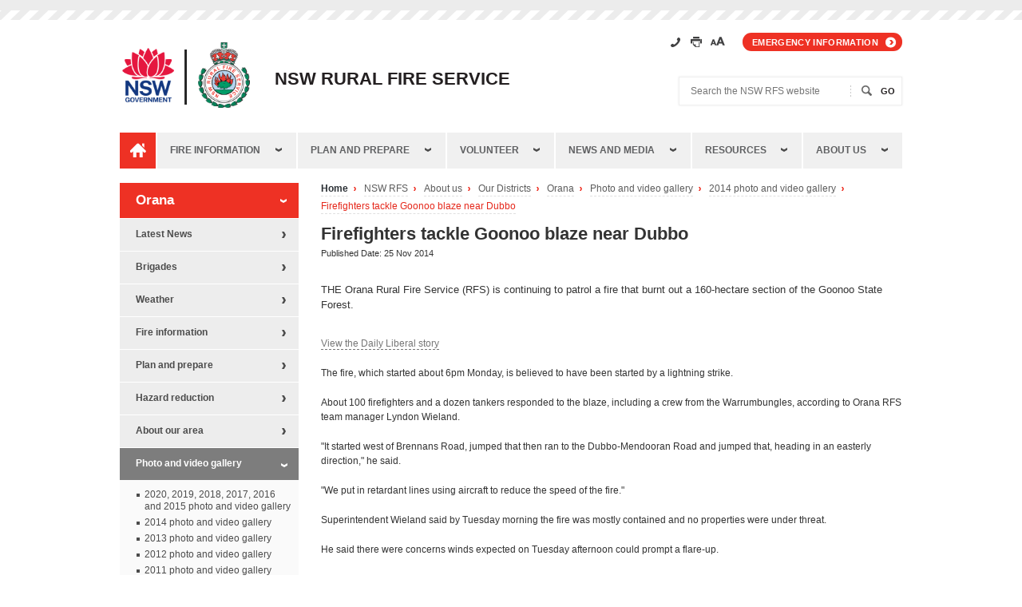

--- FILE ---
content_type: text/html; charset=utf-8
request_url: https://www.rfs.nsw.gov.au/about-us/our-districts/orana/photovideo-gallery/2014-photovideo-gallery/firefighters-tackle-goonoo-blaze-near-dubbo
body_size: 9075
content:
<!DOCTYPE HTML>
<html lang="en-US">
<head>
    <!--Google Tag Manager--> 
    <!-- Google Tag Manager -->
<script>(function(w,d,s,l,i){w[l]=w[l]||[];w[l].push({'gtm.start':
new Date().getTime(),event:'gtm.js'});var f=d.getElementsByTagName(s)[0],
j=d.createElement(s),dl=l!='dataLayer'?'&l='+l:'';j.async=true;j.src=
'https://www.googletagmanager.com/gtm.js?id='+i+dl;f.parentNode.insertBefore(j,f);
})(window,document,'script','dataLayer','GTM-N9BV5P');</script>
<!-- End Google Tag Manager -->    
    <meta charset="UTF-8">
    <meta http-equiv="X-UA-Compatible" content="IE=10">
    <meta name="viewport" content="width=device-width,initial-scale=1">
    
<!-- Global Schema //-->

<!-- Content //-->
<meta name="DCTERMS.title" content="Firefighters tackle Goonoo blaze near Dubbo " />
<meta name="DCTERMS.subject" content="" />
<meta name="DCTERMS.description" content="" />
<meta name="DCTERMS.publisher" content="corporateName: [site name]" scheme="AGLSTERMS.AglsAgent " />
<meta name="DCTERMS.contact" content="corporateName: [site name]" scheme="AGSLTERMS.AglsAgent " />
<meta name="DCTERMS.format" content="" scheme="DCTERMS.IMT " />
<meta name="DCTERMS.rights" content="© Copyright Rural Fire Service" />
<meta name="DCTERMS.identifier" content="https://www.rfs.nsw.gov.au/about-us/our-districts/orana/photovideo-gallery/2014-photovideo-gallery/firefighters-tackle-goonoo-blaze-near-dubbo " scheme="DCTERMS.URI" />
<meta name="DCTERMS.coverage" content="Australia" scheme="AGLSTERMS.AglsJuri" />

<!-- Dates //-->
<meta name="DCTERMS.date.created" content="2014-12-01" scheme="DCTERMS.ISO8601 " />
<meta name="DCTERMS.date.modified" content="2015-12-14 15:21:22" scheme="DCTERMS.ISO8601" />
<meta name="DCTERMS.date.available" content="2014-11-25" scheme="DCTERMS.ISO8601 " />

<!-- My Area Search Section //-->

<!-- Brigade //-->
<meta name="Brigades.source" content="" />

<!-- Page General Settings //-->
<meta name="PageSettings.Feedback.Widget" content="0" />
<meta name="PageSettings.RHC.Content" content="" />

<!-- Latest News //-->

<!-- Latest News //-->
<meta name="News.Show.On.Home.Page" content="No" />

<!-- * Widgets //-->

    <title>Firefighters tackle Goonoo blaze near Dubbo - NSW Rural Fire Service</title>
    
    <link rel="stylesheet" type="text/css" href="https://www.rfs.nsw.gov.au/_designs/css/firemap.css" media="all" />
    <link rel="stylesheet" type="text/css" href="https://www.rfs.nsw.gov.au/_designs/css/new-leaflet.css" media="all" />
    <link rel="stylesheet" type="text/css" href="https://www.rfs.nsw.gov.au/_designs/css/print.css" media="print" />
    <link rel="stylesheet" type="text/css" href="https://www.rfs.nsw.gov.au/_designs/css/risk.css" media="screen" />
    <link rel="stylesheet" type="text/css" href="https://www.rfs.nsw.gov.au/_designs/css/bct.css" media="all" />
    <link href="https://www.rfs.nsw.gov.au/_designs/css/screen.css" rel="stylesheet" />
    <link rel="stylesheet" type="text/css" href="https://cdnjs.cloudflare.com/ajax/libs/slick-carousel/1.9.0/slick.min.css" media="screen">
    <!-- Favicons -->
    <link rel="shortcut icon" href="https://www.rfs.nsw.gov.au/favicon.png">
    <link rel="apple-touch-icon" href="https://www.rfs.nsw.gov.au/favicon.png">
    <!--[if lte IE 8]>
      <link rel="stylesheet" type="text/css" href="https://www.rfs.nsw.gov.au/_designs/css/new-ie8.css" media="screen" />
    <![endif]-->
    <!--[if lt IE 10]><body class="is-IE inside"><![endif]-->
    <!-- scripts -->
    <!-- Google Fonts Montserrat -->
<link href="https://fonts.googleapis.com/css?family=Montserrat:300,900&display=swap" rel="stylesheet">
<!-- jQuery -->
<script src="https://www.rfs.nsw.gov.au/__data/assets/js_file/0014/950/jquery-1.10.2.min.js"></script>
<!-- Plugins -->
<script src="https://www.rfs.nsw.gov.au/__data/assets/js_file/0003/3927/plugins.min.js"></script>
<!-- Global -->
<script src="https://www.rfs.nsw.gov.au/__data/assets/js_file/0016/628/global.min-1.js"></script>
<!-- FB autocompletion -->
<script src="https://www.rfs.nsw.gov.au/__data/assets/js_file/0018/36711/jqueryfunnelback-completionjs.js"></script>

<script type="text/javascript">
$(document).ready(function(){
   
   $('#form_email_666').on('submit', function(event) {
    	var brigade = $("#brigadeAutoComplete").val().trim();
    	//brigade = brigade[0].toUpperCase() + brigade.slice(1);
    	if(jQuery.inArray(brigade, brigades) == -1) {
    		event.preventDefault();
    		$("#brigadeAutoComplete").addClass('error');
    		$("#error-list").prepend('<li>Please enter correct brigade</li>');
    		$("#error-box").show();
    		$('html, body').animate({
                scrollTop: $("#error-box").offset().top
            }, 1000);
    	} else {
    		$("#brigadeAutoComplete").removeClass('error');
    	} 
    });
});
</script>

    <!-- declared vars -->
    

<!--
  Running Squiz Matrix
  Developed by Squiz - http://www.squiz.net
  Squiz, Squiz Matrix, MySource, MySource Matrix and Squiz.net are registered Trademarks of Squiz Pty Ltd
  Page generated: 30 January 2026 04:58:24
-->


</head>
<body class="inside">
    
    <!--Google Tag Manager (noscript)-->
    <!-- Google Tag Manager (noscript) -->
<noscript><iframe src="https://www.googletagmanager.com/ns.html?id=GTM-N9BV5P"
height="0" width="0" style="display:none;visibility:hidden"></iframe></noscript>
<!-- End Google Tag Manager (noscript) -->
    
    <div id="page-wrapper">
        <!--noindex-->
        <div class="skip-to-links visuallyhidden">
            <ul>
                <li><a href="#toolbar">Header</a></li>
                <li><a href="#main-nav">Main Navigation</a></li>
                <li><a href="#main-content">Main Content</a></li>
                <li><a href="#footer">Footer</a></li>
            </ul>
        </div>
        
        <div class="toolbar-wrapper">
        </div><!--end .toolbar-wrapper-->
        <div id="main-body">
            <div id="header">
                <div class="header-logos">
                    <a href="http://www.nsw.gov.au" class="nsw-gov-logo" target="_blank">
                        <img src="https://www.rfs.nsw.gov.au/__data/assets/image/0015/960/gov-logo-main.png?v=0.3.4" alt="NSW Government Logo" class="printimg">
                    </a>
                    <a href="https://www.rfs.nsw.gov.au" class="nsw-rfs-logo">
                        <img src="https://www.rfs.nsw.gov.au/__data/assets/image/0011/57908/rfs-logo-main.png?v=0.2.3" alt="NSW Rural Fire Service Logo" class="printimg">
                    </a>
                    <div class="title"><span>NSW Rural Fire Service</span></div>
                </div>
                <div class="site-search-wrapper">
                    <ul class="quicklinks mobile-hidden">    <li class="facebook"><a href="https://www.facebook.com/nswrfs" title="Facebook" target="_blank" rel="external" class="noprintlink"><span class="visuallyhidden">Facebook</span></a></li>
    <li class="twitter"><a href="https://twitter.com/NSWRFS" title="Twitter" target="_blank" class="noprintlink" rel="external"><span class="visuallyhidden">Twitter</span></a></li>
    <li class="rss"><a href="https://www.rfs.nsw.gov.au/news-and-media/stay-up-to-date/feeds" title="Rich Site Summary" class="noprintlink"><span class="visuallyhidden">RSS</span></a></li>
    <li class="youtube"><a href="https://www.youtube.com/user/NSWRFS" class="noprintlink" title="Youtube" target="_blank" rel="external"><span class="visuallyhidden">Youtube</span></a></li>
    <li class="contact"><a href="https://www.rfs.nsw.gov.au/about-us/contact-us" class="noprintlink"><span>Contact us</span></a></li>
</ul><!--end .quicklinks-->                    <div class="toolbar-main">
	<span class="visuallyhidden">Toolbar Links:</span>
	<ul id="toolbar">
		<li class="contact"><a href="https://www.rfs.nsw.gov.au/about-us/contact-us" title="Contact Us"><span class="visuallyhidden">Contact us</span></a></li>
		<li class="print"><a href="#" title="Print this page"><span class="visuallyhidden">Print this page</span></a></li>
		<li class="accessibility"><a href="https://www.rfs.nsw.gov.au/about-us/accessibility" title="Accessibility"><span class="visuallyhidden">Accessibility</span></a></li>
		
		<li class="emergency"><a href="https://www.rfs.nsw.gov.au/about-us/our-districts/orana/fire-information/emergency-information">Emergency information</a></li>
	</ul><!--end #toolbar-->
</div><!--end .toolbar-main-->                    <div class="site-search">
    <form action="/site-search" method="get" novalidate="novalidate">
        <label for="site-search-keyword" class="visuallyhidden">Search the NSW RFS website</label>
        <input type="text" id="site-search-keyword" name="query" placeholder="Search the NSW RFS website">
        <input type="hidden" name="collection" value="nsw-rfs">
        <input type="submit" id="site-search-submit" value="Go">
    </form>
</div><!--end .site-search-->                </div><!--end .site-search-wrapper-->
                <div class="clear"></div>
            </div><!--end #header-->
            														            <div class="main-nav-wrapper">
            <ul id="main-nav">
                <li class="home">
                    <a href="https://www.rfs.nsw.gov.au"><span class="visuallyhidden">Home</span></a>
                </li>
                                <li><a href="https://www.rfs.nsw.gov.au/fire-information">Fire information</a>
                    														 
                    <div class="dropdown">
                        <ul class="level-2">
                                                        <li><a href="https://www.rfs.nsw.gov.au/fire-information/fires-near-me">Fires Near Me</a></li>
                                                        <li><a href="https://www.rfs.nsw.gov.au/fire-information/major-fire-updates">Alerts and Warnings</a></li>
                                                        <li><a href="https://www.rfs.nsw.gov.au/fire-information/hazard-reductions">Hazard Reductions</a></li>
                                                        <li><a href="https://www.rfs.nsw.gov.au/fire-information/fdr-and-tobans">Fire Danger Ratings and Total Fire Bans</a></li>
                                                        <li><a href="https://www.rfs.nsw.gov.au/fire-information/BFDP">Bush Fire Danger Period and Fire Permits</a></li>
                                                        <li><a href="https://www.rfs.nsw.gov.au/fire-information/prevent-bush-fire-arson">Prevent bush fire arson</a></li>
                                                        <li><a href="https://www.rfs.nsw.gov.au/fire-information/cigarette-form">Report a cigarette butt tosser</a></li>
                                                        <li><a href="https://www.rfs.nsw.gov.au/fire-information/emergency-information">Emergency information</a></li>
                                                    </ul>
                    </div>
                    				                </li>
                                <li><a href="https://www.rfs.nsw.gov.au/plan-and-prepare">Plan and prepare</a>
                    														 
                    <div class="dropdown">
                        <ul class="level-2">
                                                        <li><a href="https://www.rfs.nsw.gov.au/plan-and-prepare/bush-fire-survival-plan">Bush fire survival plan </a></li>
                                                        <li><a href="https://www.rfs.nsw.gov.au/plan-and-prepare/know-your-risk">Know your risk</a></li>
                                                        <li><a href="https://www.rfs.nsw.gov.au/plan-and-prepare/prepare-your-property">Prepare your home</a></li>
                                                        <li><a href="https://www.rfs.nsw.gov.au/plan-and-prepare/prepare-your-family">Prepare yourself and family</a></li>
                                                        <li><a href="https://www.rfs.nsw.gov.au/plan-and-prepare/fire-danger-ratings">Fire Danger Ratings</a></li>
                                                        <li><a href="https://www.rfs.nsw.gov.au/plan-and-prepare/alert-levels">Alert Levels</a></li>
                                                        <li><a href="https://www.rfs.nsw.gov.au/plan-and-prepare/neighbourhood-safer-places">Neighbourhood Safer Places</a></li>
                                                        <li><a href="https://www.rfs.nsw.gov.au/plan-and-prepare/building-on-bush-fire-prone-land">Building on bush fire prone land</a></li>
                                                        <li><a href="https://www.rfs.nsw.gov.au/plan-and-prepare/travelling-in-a-bush-fire-area">Travelling in a bush fire area</a></li>
                                                        <li><a href="https://www.rfs.nsw.gov.au/plan-and-prepare/managing-bush-fire-risk">Managing bush fire risk</a></li>
                                                        <li><a href="https://www.rfs.nsw.gov.au/plan-and-prepare/aider">AIDER</a></li>
                                                        <li><a href="https://www.rfs.nsw.gov.au/plan-and-prepare/home-fire-safety">Home fire safety</a></li>
                                                        <li><a href="https://www.rfs.nsw.gov.au/plan-and-prepare/information-for-social-and-health-services">Information for Social and Health Services</a></li>
                                                        <li><a href="https://www.rfs.nsw.gov.au/plan-and-prepare/1050-vegetation-clearing">10/50 vegetation clearing</a></li>
                                                        <li><a href="https://www.rfs.nsw.gov.au/plan-and-prepare/boundary-clearing-tool">Rural Boundary Clearing Tool</a></li>
                                                        <li><a href="https://www.rfs.nsw.gov.au/plan-and-prepare/farm-fire-safety">Farm fire safety</a></li>
                                                        <li><a href="https://www.rfs.nsw.gov.au/plan-and-prepare/fire-trails">Fire Trails</a></li>
                                                        <li><a href="https://www.rfs.nsw.gov.au/plan-and-prepare/static-water-supply-sws2">Static Water Supply (SWS)</a></li>
                                                    </ul>
                    </div>
                    				                </li>
                                <li><a href="https://www.rfs.nsw.gov.au/volunteer">Volunteer</a>
                    														 
                    <div class="dropdown">
                        <ul class="level-2">
                                                        <li><a href="https://www.rfs.nsw.gov.au/volunteer/join-the-nsw-rfs">Join the NSW RFS</a></li>
                                                        <li><a href="https://www.rfs.nsw.gov.au/volunteer/training">Training</a></li>
                                                        <li><a href="https://www.rfs.nsw.gov.au/volunteer/awards">Awards</a></li>
                                                        <li><a href="https://www.rfs.nsw.gov.au/volunteer/supportive-employer">Supportive employer</a></li>
                                                        <li><a href="https://www.rfs.nsw.gov.au/volunteer/youth">Youth in the NSW RFS</a></li>
                                                        <li><a href="https://www.rfs.nsw.gov.au/volunteer/support-your-local-brigade">Support your local brigade</a></li>
                                                        <li><a href="https://www.rfs.nsw.gov.au/volunteer/volunteer-support">Volunteer Support</a></li>
                                                    </ul>
                    </div>
                    				                </li>
                                <li><a href="https://www.rfs.nsw.gov.au/news-and-media">News and media</a>
                    														 
                    <div class="dropdown">
                        <ul class="level-2">
                                                        <li><a href="https://www.rfs.nsw.gov.au/news-and-media/general-news">General news</a></li>
                                                        <li><a href="https://www.rfs.nsw.gov.au/news-and-media/media-releases">Media releases</a></li>
                                                        <li><a href="https://www.rfs.nsw.gov.au/news-and-media/ministerial-media-releases">Ministerial media releases</a></li>
                                                        <li><a href="https://www.rfs.nsw.gov.au/news-and-media/information-for-the-media">Information for the media</a></li>
                                                        <li><a href="https://www.rfs.nsw.gov.au/news-and-media/stay-up-to-date">Stay up to date</a></li>
                                                        <li><a href="https://www.rfs.nsw.gov.au/news-and-media/film-and-photo-requests">Film and photo requests</a></li>
                                                        <li><a href="https://www.rfs.nsw.gov.au/news-and-media/advertising">Advertising</a></li>
                                                        <li><a href="https://www.rfs.nsw.gov.au/news-and-media/have-your-say">Have your say</a></li>
                                                        <li><a href="https://www.rfs.nsw.gov.au/news-and-media/pfas-environmental-investigation">PFAS environmental investigations</a></li>
                                                        <li><a href="https://www.rfs.nsw.gov.au/news-and-media/st-florians-day-2025">St Florian&#039;s Day 2025</a></li>
                                                        <li><a href="https://www.rfs.nsw.gov.au/news-and-media/newfdr">Fire Danger Ratings have changed</a></li>
                                                        <li><a href="https://www.rfs.nsw.gov.au/news-and-media/nsw-emergency-services-volunteers-memorial-2025">NSW Emergency Services Volunteers Memorial 2025</a></li>
                                                    </ul>
                    </div>
                    				                </li>
                                <li><a href="https://www.rfs.nsw.gov.au/resources">Resources</a>
                    														 
                    <div class="dropdown">
                        <ul class="level-2">
                                                        <li><a href="https://www.rfs.nsw.gov.au/resources/bush-fire-survival-plan">Bush fire survival plan </a></li>
                                                        <li><a href="https://www.rfs.nsw.gov.au/resources/factsheets">Fact sheets</a></li>
                                                        <li><a href="https://www.rfs.nsw.gov.au/resources/publications">Publications and documents</a></li>
                                                        <li><a href="https://www.rfs.nsw.gov.au/resources/bush-fire-bulletin">Bush Fire Bulletin</a></li>
                                                        <li><a href="https://www.rfs.nsw.gov.au/resources/access-to-information">Access to information</a></li>
                                                        <li><a href="https://www.rfs.nsw.gov.au/resources/library2">Library</a></li>
                                                        <li><a href="https://www.rfs.nsw.gov.au/resources/research">Research</a></li>
                                                        <li><a href="https://www.rfs.nsw.gov.au/resources/schools">Schools</a></li>
                                                        <li><a href="https://www.rfs.nsw.gov.au/resources/insignia">NSW RFS Insignia and name</a></li>
                                                    </ul>
                    </div>
                    				                </li>
                                <li><a href="https://www.rfs.nsw.gov.au/about-us">About us</a>
                    														 
                    <div class="dropdown">
                        <ul class="level-2">
                                                        <li><a href="https://www.rfs.nsw.gov.au/about-us/contact-us">Contact us</a></li>
                                                        <li><a href="https://www.rfs.nsw.gov.au/about-us/fast-facts">Fast facts</a></li>
                                                        <li><a href="https://www.rfs.nsw.gov.au/about-us/history">History</a></li>
                                                        <li><a href="https://www.rfs.nsw.gov.au/about-us/structure">Structure</a></li>
                                                        <li><a href="https://www.rfs.nsw.gov.au/about-us/our-commissioner">Our Commissioner</a></li>
                                                        <li><a href="https://www.rfs.nsw.gov.au/about-us/our-districts">Our Districts</a></li>
                                                        <li><a href="https://www.rfs.nsw.gov.au/about-us/doing-business-with-the-rfs">Doing business with the NSW RFS</a></li>
                                                        <li><a href="https://www.rfs.nsw.gov.au/about-us/nsw-rfs-and-brigades-donations-fund">NSW RFS and Brigades Donations Fund</a></li>
                                                        <li><a href="https://www.rfs.nsw.gov.au/about-us/nsw-rfs-benevolent-fund">RFS Benevolent Fund</a></li>
                                                        <li><a href="https://www.rfs.nsw.gov.au/about-us/fundraising">Fundraising and sponsorship</a></li>
                                                        <li><a href="https://www.rfs.nsw.gov.au/about-us/grants">Bush Fire Risk Mitigation and Resilience Support Program</a></li>
                                                        <li><a href="https://www.rfs.nsw.gov.au/about-us/careers-at-the-rfs">Careers at the RFS </a></li>
                                                        <li><a href="https://www.rfs.nsw.gov.au/about-us/onenswrfs">One NSW RFS</a></li>
                                                        <li><a href="https://www.rfs.nsw.gov.au/about-us/coffee4kids">Coffee4Kids</a></li>
                                                        <li><a href="https://www.rfs.nsw.gov.au/about-us/fcc">Fire Control Centres</a></li>
                                                        <li><a href="https://www.rfs.nsw.gov.au/about-us/nsw-rfs-glossary">NSW RFS Glossary</a></li>
                                                    </ul>
                    </div>
                    				                </li>
                            </ul><!--end #main-nav-->
            <a href="#main-nav" id="mobile-main-nav-btn"><span class="visuallyhidden">Open Main Navigation </span>Menu</a>
            </div><!--end .main-nav-wrapper-->
            				
            

            <!--endnoindex-->
            <div id="main-content-wrapper">
                <!--noindex-->
                                <div class="main-banner hidden" aria-hidden="true" data-desktop-img-url="" data-mobile-img-url="">
	<p class="caption mobile-hidden"></p>
</div><!--end .main-banner-->                <!--endnoindex-->
                <div id="main-content" class="main-content">
                    <!--noindex-->
                                        <div class="breadcrumbs-wrapper">
                    <p class="visuallyhidden">Page breadcrumbs:</p>
                      <ul class="breadcrumbs">
                      <li class="home"><a href="https://www.rfs.nsw.gov.au">Home</a></li>
                                              <li>
                          <a href="https://www.rfs.nsw.gov.au">
                            NSW RFS                          </a>
                        </li>
                                              <li>
                          <a href="https://www.rfs.nsw.gov.au/about-us">
                            About us                          </a>
                        </li>
                                              <li>
                          <a href="https://www.rfs.nsw.gov.au/about-us/our-districts">
                            Our Districts                          </a>
                        </li>
                                              <li>
                          <a href="https://www.rfs.nsw.gov.au/about-us/our-districts/orana">
                            Orana                          </a>
                        </li>
                                              <li>
                          <a href="https://www.rfs.nsw.gov.au/about-us/our-districts/orana/photovideo-gallery">
                            Photo and video gallery                          </a>
                        </li>
                                              <li>
                          <a href="https://www.rfs.nsw.gov.au/about-us/our-districts/orana/photovideo-gallery/2014-photovideo-gallery">
                            2014 photo and video gallery                          </a>
                        </li>
                                              <li>
                          <a href="https://www.rfs.nsw.gov.au/about-us/our-districts/orana/photovideo-gallery/2014-photovideo-gallery/firefighters-tackle-goonoo-blaze-near-dubbo">
                            Firefighters tackle Goonoo blaze near Dubbo                          </a>
                        </li>
                                            
                      </ul>
                    </div><!--end .breadcrumbs-wrapper-->
                                        <!--endnoindex-->
                    <div class="news-item-wrapper">
  <h1>Firefighters tackle Goonoo blaze near Dubbo</h1>
  <p class="post-date">Published Date: 25 Nov 2014</p>
  <div class="thumbnail">
    
  </div>
  <h2 class="visuallyhidden">Summary</h2>
  <div class="summary"><p>THE Orana Rural Fire Service (RFS) is continuing to patrol a fire that burnt out a 160-hectare section of the Goonoo State Forest.</p></div>
  <div class="body"><p><a href="http://www.dailyliberal.com.au/story/2720039/firefighters-tackle-goonoo-blaze-near-dubbo/?cs=112" title="View the Daily Liberal story">View the Daily Liberal story</a></p><p>The fire, which started about 6pm Monday, is believed to have been started by a lightning strike.</p><p>About 100 firefighters and a dozen tankers responded to the blaze, including a crew from the Warrumbungles, according to Orana RFS team manager Lyndon Wieland.</p><p>"It started west of Brennans Road, jumped that then ran to the Dubbo-Mendooran Road and jumped that, heading in an easterly direction," he said.</p><p>"We put in retardant lines using aircraft to reduce the speed of the fire."</p><p>Superintendent Wieland said by Tuesday morning the fire was mostly contained and no properties were under threat.</p><p>He said there were concerns winds expected on Tuesday afternoon could prompt a flare-up.</p><p>The rain on Monday night had helped, Superintendent Wieland said.</p><p>"It assisted us with some close containment, normally it would be dangerous to get that close with bulldozers but we got 4 to 5ml of rain that took the edge off the fire, it helped us enormously," he said.</p><p>------------------------------------------------------------------------------------------------</p><div data-ft="{&quot;tn&quot;:&quot;K&quot;}"><div>One of our <a href="https://www.facebook.com/dubbohq" data-hovercard="/ajax/hovercard/page.php?id=1452411218340882" target="_blank">Dubbo HQ Rural Fire Brigade</a> Volunteers, Dave Laundy managed to get some great photos of the Garlings Rd Fire in the Goonoo National Park which started early Sunday night. This
    fire is now at Patrol status thanks to the huge efforts of crews which still continues today.</div></div><div><div>Big fire in the Goonoo Forrest, nr Mendooran. It managed to jump the road over our heads and start behind us.</div><iframe src="https://www.flickr.com/photos/orananswrfs/15731583418/in/set-72157649133510779/player/" width="480" height="640" frameborder="0" allowfullscreen="" webkitallowfullscreen="" mozallowfullscreen="" oallowfullscreen="" msallowfullscreen=""></iframe><p>&nbsp;</p></div><p>----------------------------------------------------------------------------------------------</p><div role="article"><div><div><div><div id="id_547bc7174f4c14744540674">NSW RFS and NPWS, with support of aircraft, continue to fight a fire burning in the Goonoo Forest, 25km north east of Dubbo on Garlings Rd. The fire, which started yesterday evening, is suspected to be caused by a lightning strike. 110 hectares have been burnt and while the fire remains uncontained,
          no properties are at threat. Although there was light rain throughout last night, this will dry out through the day causing an increase in fire activity.</div><p>Click on the photo below to see the video of the blaze</p></div></div></div><div data-ft="{&quot;tn&quot;:&quot;F&quot;}"><a href="https://www.facebook.com/video.php?v=10152833766995552" rel="theater" ajaxify="https://www.facebook.com/video.php?v=10152833766995552&amp;theater&amp;player_origin=pages"><img src="https://fbexternal-a.akamaihd.net/safe_image.php?d=AQAPDEPq7KZxefEj&amp;url=https%3A%2F%2Ffbcdn-vthumb-a.akamaihd.net%2Fhvthumb-ak-xpa1%2Fv%2Ft15.0-10%2Fp206x206%2F10821074_10152833767985552_10152833766995552_34800_801_b.jpg%3Foh%3Dbc2011050066b5d2411d99d18d21d022%26oe%3D550FF317%26__gda__%3D1427704622_803256f22e981fb09f93f3717b729320&amp;jq=100" alt="Play Video" width="428" height="762" /></a></div></div></div>

    </div>                </div><!--end #main-content-->
                <!--noindex-->
                <div id="sidebar" class="sidebar">
                    <div id="sub-nav">
                    <!-- top level name set to level 1 -->
                                            <a href="https://www.rfs.nsw.gov.au/about-us/our-districts/orana" class="level-1"><span class="visuallyhidden">Sub Navigation for </span> Orana</a>
                        

                    <!-- top level sub nav set to level 2 -->
                    										
                        <!-- top level sub nav set to level 3 -->
                        														                                																		                                                            																		                                                            																		                                                            																		                                                            																		                                                            														                                        																		                                       
                                                                            																		                                       
                                                                            																		                                       
                                                                            																		                                       
                                                                            																		                                       
                                                                            														
                                                																		                                             
                                                																		                                             
                                                																		                                             
                                                																		                                             
                                                																		                                             
                                                																		                                             
                                                																		                                             
                                                																		                                             
                                                																		                                             
                                                														
                                                    <ul class="level-2">
                                                                                                                <li class=""><a href="https://www.rfs.nsw.gov.au/about-us/our-districts/orana/latest-news">Latest News</a>
                                                            																		                                                        </li>
                                                                                                                <li class=""><a href="https://www.rfs.nsw.gov.au/about-us/our-districts/orana/brigade-contact-details">Brigades</a>
                                                            																		                                                        </li>
                                                                                                                <li class=""><a href="https://www.rfs.nsw.gov.au/about-us/our-districts/orana/weather">Weather</a>
                                                            																		                                                        </li>
                                                                                                                <li class=""><a href="https://www.rfs.nsw.gov.au/about-us/our-districts/orana/fire-information">Fire information</a>
                                                            																		                                                        </li>
                                                                                                                <li class=""><a href="https://www.rfs.nsw.gov.au/about-us/our-districts/orana/plan-and-prepare">Plan and prepare</a>
                                                            																		                                                        </li>
                                                                                                                <li class=""><a href="https://www.rfs.nsw.gov.au/about-us/our-districts/orana/hazard-reduction">Hazard reduction</a>
                                                            																		                                                        </li>
                                                                                                                <li class=""><a href="https://www.rfs.nsw.gov.au/about-us/our-districts/orana/about-our-area">About our area</a>
                                                            																		                                                        </li>
                                                                                                                <li class="active"><a href="https://www.rfs.nsw.gov.au/about-us/our-districts/orana/photovideo-gallery">Photo and video gallery</a>
                                                            														                                                            <ul class="level-3">
                                                                                                                                <li class=""><a href="https://www.rfs.nsw.gov.au/about-us/our-districts/orana/photovideo-gallery/2015-photo-and-video-gallery">2020, 2019, 2018, 2017, 2016 and 2015 photo and video gallery</a>
                                                                    																		                                                                </li>
                                                                                                                                <li class=""><a href="https://www.rfs.nsw.gov.au/about-us/our-districts/orana/photovideo-gallery/2014-photovideo-gallery">2014 photo and video gallery</a>
                                                                    																		                                                                </li>
                                                                                                                                <li class=""><a href="https://www.rfs.nsw.gov.au/about-us/our-districts/orana/photovideo-gallery/2013-photovideo-gallery">2013 photo and video gallery</a>
                                                                    																		                                                                </li>
                                                                                                                                <li class=""><a href="https://www.rfs.nsw.gov.au/about-us/our-districts/orana/photovideo-gallery/2012-photovideo-gallery">2012 photo and video gallery</a>
                                                                    																		                                                                </li>
                                                                                                                                <li class=""><a href="https://www.rfs.nsw.gov.au/about-us/our-districts/orana/photovideo-gallery/2011-photovideo-gallery">2011 photo and video gallery</a>
                                                                    																		                                                                </li>
                                                                                                                            </ul>
                                                            				                                                        </li>
                                                                                                                <li class=""><a href="https://www.rfs.nsw.gov.au/about-us/our-districts/orana/contact-us">Contact us</a>
                                                            																		                                                        </li>
                                                                                                                <li class=""><a href="https://www.rfs.nsw.gov.au/about-us/our-districts/orana/links">Links</a>
                                                            																		                                                        </li>
                                                                                                            </ul>
                                            
                                                				                                             
                                                																		                                             
                                                																		                                             
                                                																		                                             				                                       
                                                                            																		                                       
                                                                            																		                                       
                                                                            																		                                       
                                                                            																		                                       
                                                                            																		                                       
                                                                            																		                                       
                                                                            																		                                       
                                                                            																		                                       
                                                                            																		                                       
                                                                            																		                                       
                                    				                            				
                    </div><!--end #sub-nav-->
                                    </div><!--end #sidebar-->
                <!--endnoindex-->
            </div><!--end #main-content-wrapper-->
            <!--noindex-->
        </div><!--end #main-body-->
        <div class="footer-wrapper-outer">
        <div class="quicklinks-wrapper">
    <ul class="quicklinks">    <li class="facebook"><a href="https://www.facebook.com/nswrfs" title="Facebook" target="_blank" rel="external" class="noprintlink"><span class="visuallyhidden">Facebook</span></a></li>
    <li class="twitter"><a href="https://twitter.com/NSWRFS" title="Twitter" target="_blank" class="noprintlink" rel="external"><span class="visuallyhidden">Twitter</span></a></li>
    <li class="rss"><a href="https://www.rfs.nsw.gov.au/news-and-media/stay-up-to-date/feeds" title="Rich Site Summary" class="noprintlink"><span class="visuallyhidden">RSS</span></a></li>
    <li class="youtube"><a href="https://www.youtube.com/user/NSWRFS" class="noprintlink" title="Youtube" target="_blank" rel="external"><span class="visuallyhidden">Youtube</span></a></li>
    </ul>
</div>            <div class="footer-wrapper">
                <div id="footer">
                    														  
                    <ul class="footer-nav">
                        <li>
                            <a href="https://www.rfs.nsw.gov.au">Home</a>
                        </li>
                                                <li><a href="https://www.rfs.nsw.gov.au/fire-information">Fire information</a>
                            														 
                                <ul class="level-2">
                                                                        <li><a href="https://www.rfs.nsw.gov.au/fire-information/fires-near-me">Fires Near Me</a></li>
                                                                        <li><a href="https://www.rfs.nsw.gov.au/fire-information/major-fire-updates">Alerts and Warnings</a></li>
                                                                        <li><a href="https://www.rfs.nsw.gov.au/fire-information/hazard-reductions">Hazard Reductions</a></li>
                                                                        <li><a href="https://www.rfs.nsw.gov.au/fire-information/fdr-and-tobans">Fire Danger Ratings and Total Fire Bans</a></li>
                                                                        <li><a href="https://www.rfs.nsw.gov.au/fire-information/BFDP">Bush Fire Danger Period and Fire Permits</a></li>
                                                                        <li><a href="https://www.rfs.nsw.gov.au/fire-information/prevent-bush-fire-arson">Prevent bush fire arson</a></li>
                                                                        <li><a href="https://www.rfs.nsw.gov.au/fire-information/cigarette-form">Report a cigarette butt tosser</a></li>
                                                                        <li><a href="https://www.rfs.nsw.gov.au/fire-information/emergency-information">Emergency information</a></li>
                                                                    </ul>
                            				                        </li>
                                                <li><a href="https://www.rfs.nsw.gov.au/plan-and-prepare">Plan and prepare</a>
                            														 
                                <ul class="level-2">
                                                                        <li><a href="https://www.rfs.nsw.gov.au/plan-and-prepare/bush-fire-survival-plan">Bush fire survival plan </a></li>
                                                                        <li><a href="https://www.rfs.nsw.gov.au/plan-and-prepare/know-your-risk">Know your risk</a></li>
                                                                        <li><a href="https://www.rfs.nsw.gov.au/plan-and-prepare/prepare-your-property">Prepare your home</a></li>
                                                                        <li><a href="https://www.rfs.nsw.gov.au/plan-and-prepare/prepare-your-family">Prepare yourself and family</a></li>
                                                                        <li><a href="https://www.rfs.nsw.gov.au/plan-and-prepare/fire-danger-ratings">Fire Danger Ratings</a></li>
                                                                        <li><a href="https://www.rfs.nsw.gov.au/plan-and-prepare/alert-levels">Alert Levels</a></li>
                                                                        <li><a href="https://www.rfs.nsw.gov.au/plan-and-prepare/neighbourhood-safer-places">Neighbourhood Safer Places</a></li>
                                                                        <li><a href="https://www.rfs.nsw.gov.au/plan-and-prepare/building-on-bush-fire-prone-land">Building on bush fire prone land</a></li>
                                                                        <li><a href="https://www.rfs.nsw.gov.au/plan-and-prepare/travelling-in-a-bush-fire-area">Travelling in a bush fire area</a></li>
                                                                        <li><a href="https://www.rfs.nsw.gov.au/plan-and-prepare/managing-bush-fire-risk">Managing bush fire risk</a></li>
                                                                        <li><a href="https://www.rfs.nsw.gov.au/plan-and-prepare/aider">AIDER</a></li>
                                                                        <li><a href="https://www.rfs.nsw.gov.au/plan-and-prepare/home-fire-safety">Home fire safety</a></li>
                                                                        <li><a href="https://www.rfs.nsw.gov.au/plan-and-prepare/information-for-social-and-health-services">Information for Social and Health Services</a></li>
                                                                        <li><a href="https://www.rfs.nsw.gov.au/plan-and-prepare/1050-vegetation-clearing">10/50 vegetation clearing</a></li>
                                                                        <li><a href="https://www.rfs.nsw.gov.au/plan-and-prepare/boundary-clearing-tool">Rural Boundary Clearing Tool</a></li>
                                                                        <li><a href="https://www.rfs.nsw.gov.au/plan-and-prepare/farm-fire-safety">Farm fire safety</a></li>
                                                                        <li><a href="https://www.rfs.nsw.gov.au/plan-and-prepare/fire-trails">Fire Trails</a></li>
                                                                        <li><a href="https://www.rfs.nsw.gov.au/plan-and-prepare/static-water-supply-sws2">Static Water Supply (SWS)</a></li>
                                                                    </ul>
                            				                        </li>
                                                <li><a href="https://www.rfs.nsw.gov.au/volunteer">Volunteer</a>
                            														 
                                <ul class="level-2">
                                                                        <li><a href="https://www.rfs.nsw.gov.au/volunteer/join-the-nsw-rfs">Join the NSW RFS</a></li>
                                                                        <li><a href="https://www.rfs.nsw.gov.au/volunteer/training">Training</a></li>
                                                                        <li><a href="https://www.rfs.nsw.gov.au/volunteer/awards">Awards</a></li>
                                                                        <li><a href="https://www.rfs.nsw.gov.au/volunteer/supportive-employer">Supportive employer</a></li>
                                                                        <li><a href="https://www.rfs.nsw.gov.au/volunteer/youth">Youth in the NSW RFS</a></li>
                                                                        <li><a href="https://www.rfs.nsw.gov.au/volunteer/support-your-local-brigade">Support your local brigade</a></li>
                                                                        <li><a href="https://www.rfs.nsw.gov.au/volunteer/volunteer-support">Volunteer Support</a></li>
                                                                    </ul>
                            				                        </li>
                                                <li><a href="https://www.rfs.nsw.gov.au/news-and-media">News and media</a>
                            														 
                                <ul class="level-2">
                                                                        <li><a href="https://www.rfs.nsw.gov.au/news-and-media/general-news">General news</a></li>
                                                                        <li><a href="https://www.rfs.nsw.gov.au/news-and-media/media-releases">Media releases</a></li>
                                                                        <li><a href="https://www.rfs.nsw.gov.au/news-and-media/ministerial-media-releases">Ministerial media releases</a></li>
                                                                        <li><a href="https://www.rfs.nsw.gov.au/news-and-media/information-for-the-media">Information for the media</a></li>
                                                                        <li><a href="https://www.rfs.nsw.gov.au/news-and-media/stay-up-to-date">Stay up to date</a></li>
                                                                        <li><a href="https://www.rfs.nsw.gov.au/news-and-media/film-and-photo-requests">Film and photo requests</a></li>
                                                                        <li><a href="https://www.rfs.nsw.gov.au/news-and-media/advertising">Advertising</a></li>
                                                                        <li><a href="https://www.rfs.nsw.gov.au/news-and-media/have-your-say">Have your say</a></li>
                                                                        <li><a href="https://www.rfs.nsw.gov.au/news-and-media/pfas-environmental-investigation">PFAS environmental investigations</a></li>
                                                                        <li><a href="https://www.rfs.nsw.gov.au/news-and-media/st-florians-day-2025">St Florian&#039;s Day 2025</a></li>
                                                                        <li><a href="https://www.rfs.nsw.gov.au/news-and-media/newfdr">Fire Danger Ratings have changed</a></li>
                                                                        <li><a href="https://www.rfs.nsw.gov.au/news-and-media/nsw-emergency-services-volunteers-memorial-2025">NSW Emergency Services Volunteers Memorial 2025</a></li>
                                                                    </ul>
                            				                        </li>
                                                <li><a href="https://www.rfs.nsw.gov.au/resources">Resources</a>
                            														 
                                <ul class="level-2">
                                                                        <li><a href="https://www.rfs.nsw.gov.au/resources/bush-fire-survival-plan">Bush fire survival plan </a></li>
                                                                        <li><a href="https://www.rfs.nsw.gov.au/resources/factsheets">Fact sheets</a></li>
                                                                        <li><a href="https://www.rfs.nsw.gov.au/resources/publications">Publications and documents</a></li>
                                                                        <li><a href="https://www.rfs.nsw.gov.au/resources/bush-fire-bulletin">Bush Fire Bulletin</a></li>
                                                                        <li><a href="https://www.rfs.nsw.gov.au/resources/access-to-information">Access to information</a></li>
                                                                        <li><a href="https://www.rfs.nsw.gov.au/resources/library2">Library</a></li>
                                                                        <li><a href="https://www.rfs.nsw.gov.au/resources/research">Research</a></li>
                                                                        <li><a href="https://www.rfs.nsw.gov.au/resources/schools">Schools</a></li>
                                                                        <li><a href="https://www.rfs.nsw.gov.au/resources/insignia">NSW RFS Insignia and name</a></li>
                                                                    </ul>
                            				                        </li>
                                                <li><a href="https://www.rfs.nsw.gov.au/about-us">About us</a>
                            														 
                                <ul class="level-2">
                                                                        <li><a href="https://www.rfs.nsw.gov.au/about-us/contact-us">Contact us</a></li>
                                                                        <li><a href="https://www.rfs.nsw.gov.au/about-us/fast-facts">Fast facts</a></li>
                                                                        <li><a href="https://www.rfs.nsw.gov.au/about-us/history">History</a></li>
                                                                        <li><a href="https://www.rfs.nsw.gov.au/about-us/structure">Structure</a></li>
                                                                        <li><a href="https://www.rfs.nsw.gov.au/about-us/our-commissioner">Our Commissioner</a></li>
                                                                        <li><a href="https://www.rfs.nsw.gov.au/about-us/our-districts">Our Districts</a></li>
                                                                        <li><a href="https://www.rfs.nsw.gov.au/about-us/doing-business-with-the-rfs">Doing business with the NSW RFS</a></li>
                                                                        <li><a href="https://www.rfs.nsw.gov.au/about-us/nsw-rfs-and-brigades-donations-fund">NSW RFS and Brigades Donations Fund</a></li>
                                                                        <li><a href="https://www.rfs.nsw.gov.au/about-us/nsw-rfs-benevolent-fund">RFS Benevolent Fund</a></li>
                                                                        <li><a href="https://www.rfs.nsw.gov.au/about-us/fundraising">Fundraising and sponsorship</a></li>
                                                                        <li><a href="https://www.rfs.nsw.gov.au/about-us/grants">Bush Fire Risk Mitigation and Resilience Support Program</a></li>
                                                                        <li><a href="https://www.rfs.nsw.gov.au/about-us/careers-at-the-rfs">Careers at the RFS </a></li>
                                                                        <li><a href="https://www.rfs.nsw.gov.au/about-us/onenswrfs">One NSW RFS</a></li>
                                                                        <li><a href="https://www.rfs.nsw.gov.au/about-us/coffee4kids">Coffee4Kids</a></li>
                                                                        <li><a href="https://www.rfs.nsw.gov.au/about-us/fcc">Fire Control Centres</a></li>
                                                                        <li><a href="https://www.rfs.nsw.gov.au/about-us/nsw-rfs-glossary">NSW RFS Glossary</a></li>
                                                                    </ul>
                            				                        </li>
                                            </ul><!--end .footer-nav-->
                    				                    <div class="important-links-wrapper">
    <img src="https://www.rfs.nsw.gov.au/__data/assets/image/0007/997/prepare-act-survive.png" alt="Prepare. Act. Survive." class="prepare">
    <ul class="important-links">
        <li class="mobile-hidden"><a href="https://www.rfs.nsw.gov.au/about-us/contact-us">Feedback</a></li>
        <li class="mobile-hidden"><a href="https://www.rfs.nsw.gov.au/resources">Resources</a></li>
        <li><a href="https://www.rfs.nsw.gov.au/about-us/contact-us">Contact</a></li>
        <li><a href="https://www.rfs.nsw.gov.au/sitemap">Sitemap</a></li>
        <li><a href="https://www.rfs.nsw.gov.au/about-us/privacy">Copyright/Privacy</a></li>
        <li class="mobile-hidden"><a href="http://www.emergency.nsw.gov.au" target="_blank">Resilience NSW</a></li>
        <li class="desktop-only"><a href="http://www.fire.nsw.gov.au/" target="_blank">FRNSW</a></li>
        <li class="mobile-hidden"><a href="https://www.rfs.nsw.gov.au/resources/access-to-information">Right to information</a></li>
    </ul><!--end .important-links-->
    <img src="https://www.rfs.nsw.gov.au/__data/assets/image/0008/998/emergency-000.png" alt="Emergency 000" class="emergency">
    <a href="#" id="to-top">Back to top<span class="visuallyhidden">  of the page</span><span class="arrow"></span></a>
</div><!--end .important-links-wrapper-->

<script type="text/javascript" src="https://cdnjs.cloudflare.com/ajax/libs/slick-carousel/1.9.0/slick.min.js"></script>
<script type="text/javascript">
  (function($){
  'use strict';
  console.log('here');

  $(document).ready(function() {
    if($('.carousel').length) {
      var $carousel = $('.carousel'),
          overlayHtml = '';

      overlayHtml +=  '<div class="overlay">\n'+
                        '<div class="overlay__wrapper">\n'+
                          '<div class="overlay__close">\n'+
                            '<button>Close</button>\n'+
                          '</div>\n'+
                          '<div class="overlay__content">\n';

      $('.carousel__item a').each(function() {
        var $link = $(this),
          $image = $link.attr('href'),
          $title = $link.text();

        overlayHtml +=      '<div class="overlay__item">\n'+
                              '<img src="'+$image+'">\n'+
                              '<div class="overlay__title">'+$title+'</div> \n'+             
                            '</div>\n';
      });

      overlayHtml +=      '</div>\n'+
                        '</div>\n'+
                      '</div>\n';

      $carousel.slick({
        autoplay: false,
        arrows: true,
        dots: true,
        infinite: true,
        fade: false,
        mobileFirst: true,
        speed: 400,
        variableWidth: true,
        prevArrow: '<button type="button" class="slick-arrow slick-prev"><svg xmlns="http://www.w3.org/2000/svg" viewBox="0 0 129 129"><path fill="currentColor" d="M40.4 121.3c-.8.8-1.8 1.2-2.9 1.2s-2.1-.4-2.9-1.2c-1.6-1.6-1.6-4.2 0-5.8l51-51-51-51c-1.6-1.6-1.6-4.2 0-5.8 1.6-1.6 4.2-1.6 5.8 0l53.9 53.9c1.6 1.6 1.6 4.2 0 5.8l-53.9 53.9z"/></svg><span>Previous</span></button>',
        nextArrow: '<button type="button" class="slick-arrow slick-next"><svg xmlns="http://www.w3.org/2000/svg" viewBox="0 0 129 129"><path fill="currentColor" d="M40.4 121.3c-.8.8-1.8 1.2-2.9 1.2s-2.1-.4-2.9-1.2c-1.6-1.6-1.6-4.2 0-5.8l51-51-51-51c-1.6-1.6-1.6-4.2 0-5.8 1.6-1.6 4.2-1.6 5.8 0l53.9 53.9c1.6 1.6 1.6 4.2 0 5.8l-53.9 53.9z"/></svg><span>Next</span></button>'
      });

      $('body').append(overlayHtml);

      var $overlay = $('.overlay'),
          $overlayCarousel = $('.overlay__content');

      $overlayCarousel.slick({
        autoplay: false,
        arrows: true,
        dots: false,
        infinite: true,
        fade: false,
        mobileFirst: true,
        speed: 400,
        prevArrow: '<button type="button" class="slick-arrow slick-prev"><svg xmlns="http://www.w3.org/2000/svg" viewBox="0 0 129 129"><path fill="currentColor" d="M40.4 121.3c-.8.8-1.8 1.2-2.9 1.2s-2.1-.4-2.9-1.2c-1.6-1.6-1.6-4.2 0-5.8l51-51-51-51c-1.6-1.6-1.6-4.2 0-5.8 1.6-1.6 4.2-1.6 5.8 0l53.9 53.9c1.6 1.6 1.6 4.2 0 5.8l-53.9 53.9z"/></svg><span>Previous</span></button>',
        nextArrow: '<button type="button" class="slick-arrow slick-next"><svg xmlns="http://www.w3.org/2000/svg" viewBox="0 0 129 129"><path fill="currentColor" d="M40.4 121.3c-.8.8-1.8 1.2-2.9 1.2s-2.1-.4-2.9-1.2c-1.6-1.6-1.6-4.2 0-5.8l51-51-51-51c-1.6-1.6-1.6-4.2 0-5.8 1.6-1.6 4.2-1.6 5.8 0l53.9 53.9c1.6 1.6 1.6 4.2 0 5.8l-53.9 53.9z"/></svg><span>Next</span></button>'
      });

      $overlay.click(function() {
        $overlay.fadeOut(300);
      });

      $overlayCarousel.click(function() {
        return false;
      });

      $('.carousel__item a').click(function() {
        $overlay.fadeIn(300);
        $overlayCarousel.slick('slickGoTo', $(this).closest('.slick-slide').attr('data-slick-index'), true);
        console.log($(this).closest('.slick-slide').attr('data-slick-index'));
        return false;
      });


    }


  });


  }(jQuery));

</script>



                </div><!--end #footer-->
            </div><!--end .footer-wrapper-->
        </div><!--end .footer-wrapper-outer-->
        <!--endnoindex-->
    </div><!--end #page-wrapper-->


</body>
</html>


--- FILE ---
content_type: text/css;charset=utf-8
request_url: https://www.rfs.nsw.gov.au/_designs/css/firemap.css
body_size: 1853
content:
/*
  Running Squiz Matrix
  Developed by Squiz - http://www.squiz.net
  Squiz, Squiz Matrix, MySource, MySource Matrix and Squiz.net are registered Trademarks of Squiz Pty Ltd
  Page generated: 30 January 2026 04:42:26
*/


/* Begin - Danger level background colours */
.columnRight .table td.setBG_none, .columnRight .key td.setBG_none, .columnRight .key th.setBG_none, .regions .regionBlock div.setBG_none {
  background: #FFFFFF;
  color: #000000;
}
.columnRight .table td.setBG_low-Moderate, .columnRight .key td.setBG_low-Moderate, .columnRight .key th.setBG_low-Moderate, .regions .regionBlock div.setBG_low-Moderate {
  background: #17A462;
}
.columnRight .table td.setBG_high, .columnRight .key td.setBG_high, .columnRight .key th.setBG_high, .regions .regionBlock div.setBG_high {
  background: #00ADEF;
}
.columnRight .table td.setBG_very_High, .columnRight .key td.setBG_very_High, .columnRight .key th.setBG_very_High, .regions .regionBlock div.setBG_very_High {
  background: #FFD800;
  color: #000000;
}

.columnRight .table td.setBG_severe, .columnRight .key td.setBG_severe, .columnRight .key th.setBG_severe, .regions .regionBlock div.setBG_severe {
  background: #FA9F1B;
}
.columnRight .table td.setBG_extreme, .columnRight .key td.setBG_extreme, .columnRight .key th.setBG_extreme, .regions .regionBlock div.setBG_extreme {
  background: #ED1B24;
}
.columnRight .table td.setBG_catastrophic, .columnRight .key td.setBG_catastrophic, .columnRight .key th.setBG_catastrophic, .regions .regionBlock div.setBG_catastrophic {
  background: url(https://www.rfs.nsw.gov.au/_designs/css/firemap.css/icon_catastrophicTile.gif) repeat-x 0px 0px;
  font-weight: bold;
}

/* End - Danger level background colours */
.container {
  width: 676px;
  /* border: 1px solid #999999; */
}
.columnRight {
  background: #D5D5D5;
  border-left: 1px solid #999999;
  float: right;
  width: 180px;
}
.columnRight h1 {
  margin: 0px;
  border-bottom: 1px solid #FFFFFF;
  padding-left: 7px;
  padding-bottom: 5px;
  color: #FFFFFF;
  background: #C40706;
  font: bold 12px/13px Arial, Helvetica, sans-serif;
  padding-top: 4px;
}
.columnRight h2 {
  margin: 0px;
  padding-left: 7px;
  color: #FFFFFF;
  background: #999999;
  font: bold 11px Arial, Helvetica, sans-serif;
  border-top: 1px solid #FFFFFF;
  padding-bottom: 2px;
}
.columnRight h1 div.areaRef {
  font-size: 10px !important;
}
.columnRight .councils {
  font: 11px/13px Arial, Helvetica, sans-serif;
  color: #000000;
  padding: 4px 7px 7px;
  height: 170px;
  overflow: hidden;
}
.columnRight .councils ul {
  margin: 7px 0px;
  padding: 0px;
}
.columnRight .councils ul li {
  background: url(https://www.rfs.nsw.gov.au/_designs/css/firemap.css/icon_bullet.gif) no-repeat 0px 0px;
  list-style: none;
  padding-left: 8px;
}
.columnRight .councils a, .regions .copy a {
  color: #000000;
}
.columnRight .councils a:hover, .regions .copy a:hover {
  color: #C40706;
}
.columnRight .table {
  padding: 0px;
  width: 100%;
  border-style: none;
  font: 11px Arial, Helvetica, sans-serif;
  background: #999999;
  border-collapse: collapse;
}
.columnRight .table th {
  color: #FFFFFF;
  line-height: 11px;
  font-weight: normal;
  vertical-align: middle;
  border-bottom: 1px solid #FFFFFF;
  border-top-style: none;
  border-right-style: none;
  border-left-style: none;
  background: #999999;
  height: 31px;
  text-transform: capitalize;
}
.columnRight .table td {
  padding: 1px 0px 2px;
  text-align:center;
  border-bottom: 1px solid #FFFFFF;
  border-top-style: none;
  border-right-style: none;
  border-left-style: none;
  color: #FFFFFF;
  width: 50%;
  background: #C1C1C1;
  text-transform: capitalize;
}
.columnRight .table th.totalBan {
  font-weight: bold;
  background: url(https://www.rfs.nsw.gov.au/_designs/css/firemap.css/icon_totalBan.gif) no-repeat 0% 50%;
  padding-left: 30px;
}
.columnRight .table td.rightBorder, .columnRight .table th.rightBorder {
  border-right: 1px solid #FFFFFF;
}
.columnRight .table td.setBG_extreme, .columnRight .table td.setBG_moderate {
  color: #FFFFFF;
}
.columnRight table.key {
  padding: 0px;
  width: 100%;
  border-style: none;
  font: 11px Arial, Helvetica, sans-serif;
  background: #999999;
  border-collapse: collapse;
}
.columnRight table.key th {
  background: #D5D5D5;
  padding: 1px 0px 2px 3px;
  border-top: 1px solid #FFFFFF;
  border-right: none;
  border-bottom: 1px solid #FFFFFF;
  border-left: none;
}
.columnRight table.key td {
  background: #D5D5D5;
  padding: 1px 0px 2px 3px;
  border-top: 1px solid #FFFFFF;
  border-right: none;
  border-bottom: 1px solid #FFFFFF;
  border-left: 1px solid #FFFFFF;
}
.regions {
  clear:both;
  font: 11px Arial, Helvetica, sans-serif;
  color: #000000;
  background: #D5D5D5 url(https://www.rfs.nsw.gov.au/_designs/css/firemap.css/bg_regions_horizontalBorder.gif) repeat-x 0px 19px;
  height: 121px;
  position: relative;
}
.regions h2 {
  font: bold 12px/18px Arial, Helvetica, sans-serif;
  padding-left: 7px;
  background: #999999;
  color: #FFFFFF;
  padding-bottom: 1px;
  margin: 0px;
}
.regions .region_ref {
  font-weight: bold;
  background: #BBBBBB;
  border-right: 1px solid #FFFFFF;
  width: 15px;
  float: left;
  text-align: center;
  padding-bottom: 1px;
}
.regions .region_name {
  padding-left: 4px;
  padding-bottom: 1px;
  width: 141px;
  float: left;
  background: url(https://www.rfs.nsw.gov.au/_designs/css/firemap.css/bg_regions_verticalBorder.gif) repeat-y right top;
}
.regions .hover {
  background-color: #C1C1C1;
  cursor: pointer;
}
.regions .regionBlock {
  border-top: 1px solid #FFFFFF;
  width: 169px;
  line-height: 15px;
  height: 16px;
  float:left;
}
.regions .dangerColour {
  width: 7px;
  float: left;
  height: 16px;
  border-right: 1px solid #FFFFFF;
}
.regions .copy {
  float: left;
  padding-left: 4px;
  padding-top: 2px;
}
.regions .borderMask {
  position: absolute;
  top: 19px;
  right: 0px;
}
.regions .selected {
  background-color: #C1C1C1;
}
.columnLeft {
  float: left;
  height: 373px;
  width: 495px;
  position: relative;
}
.columnLeft .totalBan {
  font: 11px/11px Arial, Helvetica, sans-serif;
  color: #000000;
  background: url(https://www.rfs.nsw.gov.au/_designs/css/firemap.css/icon_totalBan_overMap.gif) no-repeat left center;
  width: 70px;
  position: absolute;
  right: 5px;
  bottom: 7px;
  padding-left: 26px;
}
.columnLeft .handStyle {
  cursor: pointer;
}

/* Begin - Area image positioning */

.totalBan_1_totalBan, .totalBan_2_totalBan, .totalBan_3_totalBan, .totalBan_4_totalBan, .totalBan_5_totalBan, .totalBan_6_totalBan, .totalBan_7_totalBan, .totalBan_9_totalBan, .totalBan_10_totalBan, .totalBan_11_totalBan, .totalBan_12_totalBan, .totalBan_13_totalBan,  .totalBan_14_totalBan, .totalBan_15_totalBan, .totalBan_16_totalBan, .totalBan_17_totalBan, .totalBan_18_totalBan, .totalBan_19_totalBan,  .totalBan_20_totalBan, .totalBan_21_totalBan {
  position: absolute;
  z-index:99999;
}
.totalBan_0_noBan, .totalBan_1_noBan, .totalBan_2_noBan, .totalBan_3_noBan, .totalBan_4_noBan, .totalBan_5_noBan, .totalBan_6_noBan, .totalBan_7_noBan, .totalBan_8_noBan, .totalBan_8_totalBan, .totalBan_9_noBan, .totalBan_10_noBan, .totalBan_11_noBan, .totalBan_12_noBan, .totalBan_13_noBan, .totalBan_14_noBan, .totalBan_15_noBan, .totalBan_16_noBan, .totalBan_17_noBan, .totalBan_18_noBan, .totalBan_19_noBan, .totalBan_20_noBan, .totalBan_21_noBan, img.none, img.low-Moderate, img.high, img.severe, img.extreme, img.severe, img.catastrophic {
  display: none;
}
.regionImage_1, .regionImage_2, .regionImage_3, .regionImage_4, .regionImage_5, .regionImage_6, .regionImage_7, .regionImage_8, .regionImage_9, .regionImage_10, .regionImage_11, .regionImage_12, .regionImage_13, .regionImage_14, .regionImage_15, .regionImage_16, .regionImage_17, .regionImage_18, .regionImage_19, .regionImage_20, .regionImage_21 {
  position: absolute;
}
.regionImage_1, .totalBan_1_totalBan {
  top: 10px;
  left: 429px;
}
.regionImage_2, .totalBan_2_totalBan {
  top: 74px;
  left: 400px;
}
.regionImage_3, .totalBan_3_totalBan {
  top: 134px;
  left: 342px;
}
.regionImage_4, .totalBan_4_totalBan {
  top: 187px;
  left: 355px;
}
.regionImage_5, .totalBan_5_totalBan {
  top: 216px;
  left: 347px;
}
.regionImage_6, .totalBan_6_totalBan {
  top: 278px;
  left: 326px;
}
.regionImage_7, .totalBan_7_totalBan {
  top: 280px;
  left: 284px;
}
.regionImage_8, .totalBan_8_totalBan {
  top: 264px;
  left: 305px;
}
.regionImage_9, .totalBan_9_totalBan {
  top: 219px;
  left: 294px;
}
.regionImage_10, .totalBan_10_totalBan {
  top: 153px;
  left: 287px;
}
.regionImage_11, .totalBan_11_totalBan {
  top: 13px;
  left: 383px;
}
.regionImage_12, .totalBan_12_totalBan {
  top: 28px;
  left: 335px;
}
.regionImage_13, .totalBan_13_totalBan {
  top: 24px;
  left: 245px;
}
.regionImage_14, .totalBan_14_totalBan {
  top: 89px;
  left: 214px;
}
.regionImage_15, .totalBan_15_totalBan {
  top: 141px;
  left: 205px;
}
.regionImage_16, .totalBan_16_totalBan {
  top: 221px;
  left: 265px;
}
.regionImage_17, .totalBan_17_totalBan {
  top: 233px;
  left: 216px;
}
.regionImage_18, .totalBan_18_totalBan {
  top: 235px;
  left: 105px;
}
.regionImage_19, .totalBan_19_totalBan {
  top: 174px;
  left: 127px;
}
.regionImage_20, .totalBan_20_totalBan {
  top: 177px;
  left: 21px;
}
.regionImage_21, .totalBan_21_totalBan {
  top: 41px;
  left: 21px;
}
/* End - Area image positioning */

/* Begin - Overlay image positioning */
.overlayImage_1, .overlayImage_2, .overlayImage_3, .overlayImage_4, .overlayImage_5, .overlayImage_6, .overlayImage_7, .overlayImage_8, .overlayImage_9, .overlayImage_10, .overlayImage_11, .overlayImage_12, .overlayImage_13, .overlayImage_14, .overlayImage_15, .overlayImage_16, .overlayImage_17, .overlayImage_18, .overlayImage_19, .overlayImage_20, .overlayImage_21 {
  position: absolute;
  cursor: pointer;
  z-index:999999;
}
.overlayImage_1 {
  left: 436px;
  top: 11px;
  width: 44px;
  height: 78px;
  z-index: 9999991;
}
.overlayImage_2 {
  left: 410px;
  top: 97px;
  width: 44px;
  height: 78px;
}
.overlayImage_3 {
  left: 356px;
  top: 147px;
  width: 52px;
  height: 44px;
}
.overlayImage_4 {
  left: 356px;
  top: 193px;
  width: 46px;
  height:30px;
  z-index: 9999993;
}
.overlayImage_5 {
  left: 356px;
  top: 225px;
  width: 26px;
  height: 56px;
  z-index: 9999994;
}
.overlayImage_6 {
  left: 330px;
  top: 286px;
  width: 28px;
  height: 62px;
}
.overlayImage_7 {
  left: 292px;
  top: 295px;
  width: 36px;
  height: 46px;
  z-index: 9999995;
}
.overlayImage_8 {
  left: 304px;
  top: 266px;
  width: 13px;
  height: 27px;
  z-index: 9999996;
}
.overlayImage_9 {
  left: 318px;
  top: 224px;
  width: 36px;
  height: 60px;
}
.overlayImage_10 {
  left: 290px;
  top: 172px;
  width: 64px;
  height: 50px;
  z-index: 9999999;
}
.overlayImage_11 {
  left: 404px;
  top: 40px;
  width: 30px;
  height: 75px;
}
.overlayImage_12 {
  left: 357px;
  top: 30px;
  width: 45px;
  height: 115px;
}
.overlayImage_13 {
  left: 254px;
  top: 42px;
  width: 101px;
  height: 103px;
}
.overlayImage_14 {
  left: 217px;
  top: 97px;
  width: 95px;
  height: 53px;
  z-index: 9999999;
}
.overlayImage_15 {
  left: 225px;
  top: 155px;
  width: 63px;
  height: 71px;
  z-index: 9999998;
}
.overlayImage_16 {
  left: 272px;
  top: 228px;
  width: 30px;
  height: 65px;
}
.overlayImage_17 {
  left: 223px;
  top: 245px;
  width: 47px;
  height: 53px;
}
.overlayImage_18 {
  left: 114px;
  top: 256px;
  width: 107px;
  height: 42px;
}
.overlayImage_19 {
  left: 153px;
  top: 178px;
  width: 65px;
  height: 76px;
}
.overlayImage_20 {
  left: 23px;
  top: 183px;
  width: 124px;
  height: 58px;
}
.overlayImage_21 {
  left: 23px;
  top: 42px;
  width: 220px;
  height: 134px;
}
/* End - Overlay image positioning */


--- FILE ---
content_type: text/css;charset=utf-8
request_url: https://www.rfs.nsw.gov.au/_designs/css/risk.css
body_size: 677
content:
/*
  Running Squiz Matrix
  Developed by Squiz - http://www.squiz.net
  Squiz, Squiz Matrix, MySource, MySource Matrix and Squiz.net are registered Trademarks of Squiz Pty Ltd
  Page generated: 30 January 2026 04:42:25
*/


/*! normalize.css v2.1.2 | MIT License | git.io/normalize */.bfrm-h2{font-size:1.375rem;margin-bottom:1.25rem}.bfrm-banner{box-sizing:border-box;margin-bottom:30px}.bfrm-banner__content{background-image:url(https://www.rfs.nsw.gov.au/__data/assets/file/0016/211507/Planning-together.svg?v=0.1.1),url(https://www.rfs.nsw.gov.au/__data/assets/image/0008/211499/GreenBark.jpg?v=0.1.1);background-position:left 23px bottom 45px,center;background-repeat:no-repeat,no-repeat;background-size:128px 37px,cover;box-sizing:border-box;min-height:208px;padding:40px 22px 106px}.bfrm-banner__image{display:none}.bfrm-banner__title{color:#fff;line-height:1.23}.bfrm-card{box-sizing:border-box;display:block;margin-bottom:30px}.main-content .bfrm-card,.main-content .bfrm-card:hover,.bfrm-cards-row .bfrm-card,.bfrm-cards-row .bfrm-card:hover,.bfrm-cards-row .bfrm-card:active,.bfrm-cards-row .bfrm-card:focus{border:0}.bfrm-card__image{background-repeat:no-repeat;background-size:cover;height:212px;width:100%}.bfrm-card__content{background-image:url(https://www.rfs.nsw.gov.au/__data/assets/file/0015/211506/GreenArrow.svg?v=0.1.1),url(https://www.rfs.nsw.gov.au/__data/assets/image/0008/211499/GreenBark.jpg?v=0.1.1);background-position:left 20px bottom 31px,center;background-repeat:no-repeat,no-repeat;background-size:39px 39px,cover;box-sizing:border-box;padding:2rem 1.25rem 4.5rem}.bfrm-card__title{color:#fff;font-size:1.625rem;line-height:1.23;padding-bottom:1.25rem}.bfrm-card:hover .bfrm-card__title,.bfrm-card:active .bfrm-card__title,.bfrm-card:focus .bfrm-card__title{text-decoration:underline}.bfrm-card__description{color:#fff;font-size:.875rem;line-height:1.5}.bfrm-card--full{margin-top:1.25rem}.bfrm-card--full .bfrm-card__title{padding-bottom:4rem}.bfrm-card--half-image .bfrm-card__content{background:#d8d8d8;padding:1.5rem 1rem 2rem}.bfrm-card--half-image .bfrm-card__title{color:#333;font-size:1.375rem;line-height:1.27;padding-bottom:1.5rem}.bfrm-card--half-image .bfrm-card__description{color:#333;font-size:13px;line-height:1.46;padding-bottom:1.5rem}.bfrm-card--half-image .bfrm-card__cta{align-items:center;background-color:#ec342e;color:#fff;display:flex;font-size:.875rem;font-weight:700;height:51px;justify-content:center;text-transform:uppercase;transition:background-color 200ms ease;width:100%}.bfrm-card--half-image:hover .bfrm-card__cta{background-color:#4b4c4e}@media screen and (min-width:768px){.bfrm-h2{font-size:1.625rem}.bfrm-banner{display:flex}.bfrm-banner__content{background-position:left 56px bottom 53px,center;background-size:179px 52px,cover;padding:75px 56px 161px;min-height:318px;width:50%}.bfrm-banner__image{background-repeat:no-repeat;background-size:cover;display:block;width:50%}.bfrm-banner__title{font-size:2.5rem}.bfrm-card{display:flex}.bfrm-card__content{background-image:url(https://www.rfs.nsw.gov.au/__data/assets/file/0015/211506/GreenArrow.svg?v=0.1.1),url(https://www.rfs.nsw.gov.au/__data/assets/image/0008/211499/GreenBark.jpg?v=0.1.1);background-position:right 35px bottom 35px,center;min-height:208px;padding:36px 40px 16px}.bfrm-card__title{color:#fff;line-height:1.23}.bfrm-card__description{padding-right:69px}.bfrm-card--full{width:100%}.bfrm-card--full .bfrm-card__image{height:auto;width:50%}.bfrm-card--full .bfrm-card__content{width:50%}.bfrm-cards-row{align-items:stretch;display:flex}.bfrm-cards-row .bfrm-card{width:calc(50% - 13px)}.bfrm-cards-row .bfrm-card:nth-child(even){margin-left:26px}.bfrm-card--half-image{display:flex;flex-direction:column}.bfrm-card--half-image .bfrm-card__content{display:flex;flex:1 1 auto;flex-direction:column;padding:1.5rem 1.75rem}.bfrm-card--half-image .bfrm-card__title{font-size:1.25rem;line-height:1.3}.bfrm-card--half-image .bfrm-card__description{font-size:.875rem;line-height:1.5;padding-right:0}.bfrm-card--half-image .bfrm-card__cta{height:32px;margin:auto 0 0 auto;width:131px}}

--- FILE ---
content_type: text/css;charset=utf-8
request_url: https://www.rfs.nsw.gov.au/_designs/css/bct.css
body_size: 1124
content:
/*
  Running Squiz Matrix
  Developed by Squiz - http://www.squiz.net
  Squiz, Squiz Matrix, MySource, MySource Matrix and Squiz.net are registered Trademarks of Squiz Pty Ltd
  Page generated: 30 January 2026 04:42:26
*/


/*! normalize.css v2.1.2 | MIT License | git.io/normalize */

.bct-h2 {
    font-size: 1.583em;
    margin-bottom: 1.25rem
}

.bct-banner {
    box-sizing: border-box;
    margin-bottom: 30px
}

.bct-banner__content {
    background-image: url(https://www.rfs.nsw.gov.au/__data/assets/file/0012/234012/Planning-together.svg?v=0.1.0);
    background-position: left 23px bottom 45px,center;
    background-repeat: no-repeat,no-repeat;
    background-size: 128px 37px,cover;
    box-sizing: border-box;
    min-height: 208px;
  /*  padding: 40px 22px 106px*/
}

.bct-banner__image {
    display: none
}

.bct-banner__title {
    color: #333;
    line-height: 1.23
}

.bct-card {
    box-sizing: border-box;
    display: block;
    margin-bottom: 30px
}

.main-content .bct-card, .main-content .bct-card:hover, .bct-cards-row .bct-card, .bct-cards-row .bct-card:hover, .bct-cards-row .bct-card:active, .bct-cards-row .bct-card:focus {
    border: 0
}

.bct-card__image {
    background-repeat: no-repeat;
    background-size: cover;
    height: 212px;
    width: 100%
}

/* .bct-card__content {
    background-image: url(https://www.rfs.nsw.gov.au/__data/assets/file/0011/234011/GreenArrow.svg?v=0.1.0);
    background-position: left 20px bottom 31px,center;
    background-repeat: no-repeat,no-repeat;
    background-size: 39px 39px,cover;
    box-sizing: border-box;
 /*   padding: 2rem 1.25rem 4.5rem*/
}

.bct-card__title {
    color: #333;
    font-size: 1.833em;
    line-height: 1.23;
    padding-bottom: 1.25rem
}

/*.bct-card:hover .bct-card__title, .bct-card:active .bct-card__title, .bct-card:focus .bct-card__title {
    text-decoration: underline
}*/

.bct-card__description {
    color: #333;
    font-size: 1em;
    line-height: 1.5
}

.bct-card--full {
    margin-top: 1.25rem
}

    .bct-card--full .bct-card__title {
        padding-bottom: 4rem
    }

.bct-card--half-image .bct-card__content {
    background: #d8d8d8;
 /*   padding: 1.5rem 1rem 2rem */
}

.bct-card--half-image .bct-card__title {
    color: #333;
    font-size: 1.833em;
    line-height: 1.27;
    padding-bottom: 1.5rem
}

.bct-card--half-image .bct-card__description {
    color: #333;
    font-size: 1em;
    line-height: 1.46;
    padding-bottom: 1.5rem
}

.bct-card--half-image .bct-card__cta {
    align-items: center;
    background-color: #ec342e;
    color: #333;
    display: flex;
    font-size: .875rem;
    font-weight: 700;
    height: 51px;
    justify-content: center;
    text-transform: uppercase;
    transition: background-color 200ms ease;
    width: 100%
}

.bct-card--half-image:hover .bct-card__cta {
    background-color: #4b4c4e
}

.bct-card a {
    text-decoration: none;
    border-bottom: 1px dashed #767676;
    color: #767676;
        font-size: 1.167em;
    padding: 0 0 3px 0;
    font-weight: bold;
}
.bct-card a,
.bct-card a:hover {
    border: 0;
}
.bct-card a:hover {
    text-decoration: none;
    border-bottom: 1px dashed #ee3124;
    color: #ee3124;
    font-size: 1.167em;
}
.bct-card a.more {
    display: inline-block;
    color: #777777;
    font-weight: bold;
    text-transform: uppercase;
    font-size: 0.917em;
    padding: 5px 30px 5px 0;
    margin: 0;
    background: url(https://www.rfs.nsw.gov.au/__data/assets/image/0020/947/sprite.png?v=0.1.15) transparent no-repeat right -2232px;
    border: 0;
}
    .bct-card a.more span {
        border-bottom: 1px dotted #777777;
    }
    .bct-card a.more:hover span {
        border: 0;
    }


.bct-button {width: 100%; 
padding: 15px 15px; 
font-weight: bold; 
background: #e9e9e9; 
color: #000000; 
cursor: pointer; 
border-radius: 5px;
font-size: 1.167em;
white-space:normal;
border: none;}






@media screen and (min-width:768px) {
    .bct-h2 {
        font-size: 1.833em
    }

    .bct-banner {
        display: flex
    }

    .bct-banner__content {
        background-position: left 56px bottom 53px,center;
        background-size: 179px 52px,cover;
  /*      padding: 75px 56px 161px; */
        min-height: 318px;
        width: 50%
    }

    .bct-banner__image {
        background-repeat: no-repeat;
        background-size: cover;
        display: block;
        width: 50%
    }

    .bct-banner__title {
        font-size: 2.5rem
    }

    .bct-card {
        display: flex
    }

 /*   .bct-card__content {
        background-image: url(https://www.rfs.nsw.gov.au/__data/assets/file/0011/234011/GreenArrow.svg?v=0.1.0);
        background-position: right 35px bottom 35px,center;
        min-height: 208px;
     /*   padding: 36px 40px 16px */
    }

    .bct-card__title {
        color: #333;
        line-height: 1.23
    }

    .bct-card__description {
        padding-right: 5px
    }

    .bct-card--full {
        width: 100%
    }

        .bct-card--full .bct-card__image {
            height: auto;
            width: 50%
        }

        .bct-card--full .bct-card__content {
            width: 50%
        }

    .bct-cards-row {
        align-items: stretch;
        display: flex
    }

        .bct-cards-row .bct-card {
            width: calc(33% - 5px)
        }

            .bct-cards-row .bct-card:nth-child(even) {
                margin-left: 15px;
                margin-right: 15px
            }



    .bct-card--half-image {
        display: flex;
        flex-direction: column
    }

        .bct-card--half-image .bct-card__content {
            display: flex;
            flex: 1 1 auto;
            flex-direction: column;
            padding: 1.5rem 1.75rem
        }

        .bct-card--half-image .bct-card__title {
            font-size: 1.833em;
            line-height: 1.3
        }

        .bct-card--half-image .bct-card__description {
            font-size: .1em;
            line-height: 1.5;
            padding-right: 0
        }

        .bct-card--half-image .bct-card__cta {
            height: 32px;
            margin: auto 0 0 auto;
            width: 131px
        }
}




--- FILE ---
content_type: text/css;charset=utf-8
request_url: https://www.rfs.nsw.gov.au/_designs/css/screen.css
body_size: 24378
content:
/*
  Running Squiz Matrix
  Developed by Squiz - http://www.squiz.net
  Squiz, Squiz Matrix, MySource, MySource Matrix and Squiz.net are registered Trademarks of Squiz Pty Ltd
  Page generated: 29 January 2026 18:03:11
*/


/*
  Running Squiz Matrix
  Developed by Squiz - http://www.squiz.net
  Squiz, Squiz Matrix, MySource, MySource Matrix and Squiz.net are registered Trademarks of Squiz Pty Ltd
  Page generated: 08 May 2024 13:21:08
*/


/*
  Running Squiz Matrix
  Developed by Squiz - http://www.squiz.net
  Squiz, Squiz Matrix, MySource, MySource Matrix and Squiz.net are registered Trademarks of Squiz Pty Ltd
  Page generated: 11 February 2021 14:54:05
*/


/**
 * NSW Rural Fire Service - Screen Style Sheet
 *
 * screen.css
 * author: Squiz Australia
 */

/*
 * Table of Contents
 *
 *  1. Normalize (minified)
 *
 *  2. Globals
 *
 *  3. Content
 *      3.1 Headings
 *      3.2 Paragraphs and Links
 *      3.3 Images
 *      3.4 Lists
 *      3.5 Form and Inputs
 *      3.6 Buttons
 *      3.7 Datepicker
 *      3.8 Document Icons
 *      3.9 Tables
 *      3.10 Pagination
 *      3.11 Accordion
 *      3.12 Horizontal Rule
 *      3.13 Logos
 *      3.14 Video and Image Gallerys from Flickr and YouTube responsive
 *      3.15 Callouts
 *
 *  4. Header
 *      4.1 Message Box
 *      4.2 Toolbar
 *      4.3 Header Main
 *      4.4 Main Navigation
 *
 *  5. Main Body
 *      5.1 Main
 *      5.2 Sidebar
 *      5.3 Main Content
 *      5.4 Home Fire Map
 *      5.5 Home Fire Updates
 *      5.6 Home Carousel
 *      5.7 Widgets
 *      5.8 News Listing
 *      5.9 Fire Danger Ratings
 *      5.10 Search Page Content
 *      5.11 Sitemap
 *
 *  6. Footer
 *
 *  7. Tablet and Mobile
 *      7.1 General
 *      7.2 Fires Near Me
 *      7.3 Tables
 *
 *  8. Tablet
 *      8.1 General
 *      8.2 Header
 *      8.3 Main Navigation
 *      8.4 Home Carousel
 *      8.5 Widgets
 *      8.6 Sidebar
 *      8.7 Footer
 *
 *  9. Mobile (All)
 *      9.1 General
 *      9.2 Header
 *      9.3 Main Navigation
 *      9.4 Fire Map
 *      9.5 Fire Updates
 *      9.6 Home Carousel
 *      9.7 Main Banner
 *      9.8 Widgets
 *      9.9 Sidebar
 *      9.10 Main Content
 *      9.11 Footer
 *      9.12 Sitemap
 *
 *  10. Mobile
 *
 *  11. Mobile (Wide)
 */

/*
-------------------------
1. Normalize  (minified)
-------------------------
*/

/*! normalize.css v2.1.2 | MIT License | git.io/normalize */article,aside,details,figcaption,figure,footer,header,hgroup,main,nav,section,summary{display:block}audio,canvas,video{display:inline-block}audio:not([controls]){display:none;height:0}[hidden]{display:none}html{font-family:sans-serif;-ms-text-size-adjust:100%;-webkit-text-size-adjust:100%}body{margin:0}a:focus{outline:thin dotted}a:active,a:hover{outline:0}h1{font-size:2em;margin:.67em 0}abbr[title]{border-bottom:1px dotted}b,strong{font-weight:700}dfn{font-style:italic}hr{-moz-box-sizing:content-box;box-sizing:content-box;height:0}mark{background:#ff0;color:#000}code,kbd,pre,samp{font-family:monospace,serif;font-size:1em}pre{white-space:pre-wrap}q{quotes:"\201C" "\201D" "\2018" "\2019"}small{font-size:80%}sub,sup{font-size:75%;line-height:0;position:relative;vertical-align:baseline}sup{top:-.5em}sub{bottom:-.25em}img{border:0}svg:not(:root){overflow:hidden}figure{margin:0}fieldset{border:1px solid silver;margin:0 2px;padding:.35em .625em .75em}legend{border:0;padding:0}button,input,select,textarea{font-family:inherit;font-size:100%;margin:0}button,input{line-height:normal}button,select{text-transform:none}button,html input[type=button],input[type=reset],input[type=submit]{-webkit-appearance:button;cursor:pointer}button[disabled],html input[disabled]{cursor:default}input[type=checkbox],input[type=radio]{box-sizing:border-box;padding:0}input[type=search]{-webkit-appearance:textfield;-moz-box-sizing:content-box;-webkit-box-sizing:content-box;box-sizing:content-box}input[type=search]::-webkit-search-cancel-button,input[type=search]::-webkit-search-decoration{-webkit-appearance:none}button::-moz-focus-inner,input::-moz-focus-inner{border:0;padding:0}textarea{overflow:auto;vertical-align:top}table{border-collapse:collapse;border-spacing:0}

/*
-------------------------
2. Globals
-------------------------
*/

html, body, div, span, applet, object, iframe,
h1, h2, h3, h4, h5, h6, p, blockquote, pre,
a, abbr, acronym, address, big, cite, code,
del, dfn, em, img, ins, kbd, q, s, samp,
small, strike, strong, sub, sup, tt, var,
b, u, i, center,
dl, dt, dd, ol, ul, li,
fieldset, form, label, legend,
table, caption, tbody, tfoot, thead, tr, th, td,
article, aside, canvas, details, embed,
figure, figcaption, footer, header, hgroup,
menu, nav, output, ruby, section, summary,
time, mark, audio, video {
    margin: 0;
    padding: 0;
    border: 0;
    vertical-align: baseline;
}

body {
    font-size: 75%;
    line-height: 1;
    font-family: Arial, "Helvetica Neue", Helvetica, sans-serif;
    color: #333;
    background: #fff;
}

a:focus,
input:focus {
    outline: dotted thin;
}

.responsive-block {
    display: block;
    -moz-box-sizing: border-box;
    box-sizing: border-box;
    margin-left: 14px;
    margin-right: 14px;
}

.clear {
    clear: both;
}

.visuallyhidden {
    border: 0;
    clip: rect(0 0 0 0);
    height: 1px;
    margin: -1px;
    overflow: hidden;
    padding: 0;
    position: absolute;
    width: 1px;
}

.hidden {
    display: none;
}

.left {
    float: left;
}

.right {
    float: right;
}

.desktop-hidden {
    display: none;
}
.desktop-only {
    display: block;
}
.mobile-only {
    display: none;
}

.print-only
{ display: none;}
/*
-------------------------
3. Content
-------------------------
*/

/* --- 3.1 Headings --- */

h1,
h2,
h3,
h4,
h5,
h6 {
    line-height: 1.5em;
    font-weight: bold;
    padding: 0;
    margin: 0;
    color: #333333;
}

h1 {
    font-size: 1.833em;
}

h2 {
    font-size: 1.583em;
    padding: 0 0 4px 0;
}

h3 {
    font-size: 1.167em;
    padding: 0 0 3px 0;
}

h4 {
    font-size: 1.083em;
    padding: 0 0 1px 0;
}

h5 {
    font-size: 1em;
    padding: 0 0 19px 0;
}

h6 {
    font-size: 1em;
    padding: 0 0 19px 0;
}

/* --- 3.2 Paragraphs and Links --- */

p {
    font-size: 1em;
    line-height: 1.5em;
    padding: 0 0 19px 0;
    margin: 0;
}

.address-block {
    display: inline-table;
    width: 45%;
}

.address-block:nth-child(2n+1) {
    margin-right: 50px;
}

.feature-line {
    color: #383838;
    font-size: 1.375em;
    font-weight: bold;
    padding: 0 0 4px 0;
}

a,
a:hover {
    color: #000;
    text-decoration: none;
}
.main-content a {
    text-decoration: none;
    border-bottom: 1px dashed #767676;
    color: #767676;
}
.home .main-content a,
.home .main-content a:hover {
    border: 0;
}
.main-content a:hover {
    text-decoration: none;
    border-bottom: 1px dashed #ee3124;
    color: #ee3124;
}
.main-content a.more {
    display: inline-block;
    color: #777777;
    font-weight: bold;
    text-transform: uppercase;
    font-size: 0.917em;
    padding: 5px 30px 5px 0;
    margin: 0;
    background: url(https://www.rfs.nsw.gov.au/__data/assets/image/0020/947/sprite.png?v=0.1.15) transparent no-repeat right -2232px;
    border: 0;
}
    .main-content a.more span {
        border-bottom: 1px dotted #777777;
    }
    .main-content a.more:hover span {
        border: 0;
    }
.main-content a.more2 {
    display: inline-block;
    font-weight: bold;
    color: #e5281b;
    padding: 0 0 5px 0;
    border-bottom: 2px dotted #e9e9e9;
}
.main-content a.more2:hover {
    border-bottom: 0;
    padding-bottom: 7px;
}

.main-content a.addthis_button {
    border: 0;
    float: right;
}

.strong {
    font-weight: bold;
}

/* --- 3.3 Images --- */

.main-content img {
    max-width: 720px;
}
.main-content img.left {
    float: left;
    margin: 0 12px 10px 0;
}
.main-content img.right {
    float: right;
    margin: 0 0 10px 12px;
}
.landing-thumb img {
    float: right;
    padding: 2px;
    margin: 0 0 15px 40px;
    border: 1px solid #eaeaea;
}
#mapDisplay img,
#incident-map img {
    padding: 0;
    border: 0;
}

.main-content .9priorities img {
    max-width: 100%;
}

/* --- 3.4 Lists --- */

ul {
    list-style: none;
}

.main-content ul,
.main-content ol {
    min-width: 150px;
    padding: 0;
    margin: 0 0 19px 0;
    overflow: hidden;
}
.main-content ul {
    padding: 0 0 0 15px;
}
.home .main-content .fire-updates-wrapper ul, .home .main-content .widgets ul {
    padding: 0;
}
    .main-content ul ul {
        padding: 0 0 0 4px;
        margin: 3px 0 0 0;
    }
    .main-content li {
        background: url(https://www.rfs.nsw.gov.au/__data/assets/image/0014/18302/chevron.png?v=0.0.2) transparent no-repeat 0 5px;
    }
.main-content ol {
    list-style-position: inside;
}
    .main-content ol li {
        background: none;
    }
    
    .main-content ol li ul li {
    background: url(https://www.rfs.nsw.gov.au/__data/assets/image/0014/18302/chevron.png?v=0.0.2) transparent no-repeat 0 5px;
}
    
    .main-content ol ol {
        list-style-type: lower-alpha;
        padding-left: 8px;
        margin: 3px 0 0 0;
    }
        .main-content ol ol ol {
            list-style-type: lower-roman;
        }

.main-content li {
    padding: 0 0 0 10px;
    line-height: 1.5em;
}

.main-content li li {
    padding: 0 0 0 15px;
    line-height: 1.5em;
}

#nswrfsconnect
li {background: url(https://www.rfs.nsw.gov.au/__data/assets/image/0014/18302/chevron.png?v=0.0.2) transparent no-repeat 0 15px; padding: 10px 0px 10px 10px;}
.alternate {background-color: #f0f0f0!important; }

/* --- 3.5 Form and Inputs --- */

legend {
    font-size: 1.083em;
    line-height: 1em;
    font-weight: bold;
    color: #000;
    padding: 8px 0 20px 0;
}

label {
    font-weight: bold;
}

input[type="text"],
input[type="email"],
select,
textarea {
    width: 190px;
    border: 1px solid #888;
    margin: 0 5px 0 0;
}
input[type="text"],
input[type="email"] {
    -moz-box-sizing: border-box;
    box-sizing: border-box;
    height: 20px;
    vertical-align: middle;
}

select {
    width: 192px;
}

.field-wrapper {
    padding: 0 0 18px 0;
}
    .field-wrapper label {
        display: inline-block;
        width: 170px;
        padding: 0 20px 0 0;
    }
    .field-wrapper ul {
        padding: 0;
        margin: 0;
    }
    .field-wrapper li {
        display: inline-block;
        background: none;
        padding: 8px 15px 0 0;
    }

.captcha-wrapper {
    padding: 0 0 0 193px;
}

.submit-wrapper {
    padding: 10px 0 0 193px;
}

#sq_accessible_validation_link {
    display: block;
}

img#sq_security_key {
    margin: 0 0 7px 0;
}

#error-box,.error-box {
    display: none;
    padding: 10px;
    margin: 0 0 25px 0;
    border: 1px solid #ee3124;
    background: #ffd0cd;
    color: #4a4a4a;
}

#error-list,
.error-box ul{
    padding-bottom: 0;
    margin: 0;
}

#matrix-errors {
    color: #ee3124;
    padding: 3px 4px;
}

.error {
    border: 1px solid #ee3124;
    background: #ffd0cd;
}

#fb-queryform {
    padding: 0 0 20px 0;
}
    #fb-queryform label {
        position: absolute;
        left: -9999px;
        top: -9999px;
    }
    #fb-queryform select {
      -moz-box-sizing: border-box;
      height: 20px;
      vertical-align: middle;
    }

#fb-search-nav {
    -moz-box-sizing: border-box;
    -moz-box-sizing: border-box;
    padding: 0;
    background: #fafafa;
    border-bottom: 5px solid #e7e4e0;
}
#fb-search-nav ul {
    padding: 0;
    margin: 0;
    list-style: none;
}
#fb-search-nav a:hover {
    text-decoration: underline;
}
#fb-facets:before,
#fb-contextual-navigation h4 {
    background: none repeat scroll 0 0 #3b3b3b;
    color: #fff;
    display: block;
    font-size: 1.417em;
    font-weight: bold;
    line-height: 1em;
    padding: 11px 19px;
    margin: 0;
}
#fb-facets:before {
    content: "Search Within";
}
    #fb-search-nav h5,
    #fb-contextual-navigation h6 {
        background: none repeat scroll 0 0 #EBEBEB;
        color: #414141;
        line-height: 1em;
        margin: 0;
        padding: 12px 19px;
    }
    #fb-search-nav .facet {
        overflow: hidden;
    }
    #fb-search-nav .category,
    #fb-contextual-navigation li {
        display: block;
        background: url(https://www.rfs.nsw.gov.au/__data/assets/image/0020/947/sprite.png?v=0.1.15) transparent no-repeat 21px -3677px;
        padding: 8px 10px 8px 34px;
        color: #4c4c4c;
    }
    #fb-search-nav .category a,
    #fb-contextual-navigation li a {
        color: #4c4c4c;
    }
    #fb-search-nav .category + .category,
    #fb-contextual-navigation li + li {
        border-top: 1px solid #e7e7e7;
    }
    #fb-search-nav .moreOrLessCategories a,
    #fb-contextual-navigation .fb-contextual-navigation-more a {
        float: right;
        width: 75px;
        background: #58595b;
        color: #fff;
        text-transform: uppercase;
        text-decoration: none;
        padding: 5px 0 6px 0;
        margin: 8px 12px 12px 0;
        font-size: 0.833em;
        line-height: 1em;
        text-align: center;
        -webkit-transition: background-color 400ms ease;
        transition: background-color 400ms ease;
    }
    #fb-search-nav .moreOrLessCategories a:hover,
    #fb-contextual-navigation .fb-contextual-navigation-more a:hover {
        background: #ee3124;
        text-decoration: none;
    }

#fb-contextual-navigation {
    overflow: hidden;
}
    #fb-contextual-navigation .fb-contextual-navigation-more {
        display: block;
        padding: 0;
        margin: 0;
        border: 0;
    }

.ui-helper-hidden-accessible {
    border: 0;
    clip: rect(0 0 0 0);
    height: 1px;
    margin: -1px;
    overflow: hidden;
    padding: 0;
    position: absolute;
    width: 1px;
}

.ui-autocomplete {
    font-family: 'Arial';
    background: white;
    text-align: left;
    border: solid 1px #bbbbdd;
    list-style-type: none;
    padding: 0px;
    margin: 0;
    width: auto;
    position: absolute;
    z-index: 9999;
}
    .ui-autocomplete h2 {
        font-size: small;
        background-color: #efefef;
        padding: 5px;
    }
    .ui-autocomplete .ui-menu-item {
        padding: 0;
        margin: 0;
        background: none;
    }
        .ui-autocomplete .ui-menu-item a {
            display: block;
            padding: 3px;
            cursor: pointer;
            text-decoration: none;
            border: 0;
        }
        .ui-autocomplete .ui-menu-item a.description,
        .ui-autocomplete .ui-menu-item a.url {
            padding-top: 0px;
        }
        .ui-autocomplete .ui-menu-item a.ui-state-hover {
            background-color: #efefff;
        }
        .ui-autocomplete .ui-menu-item span {
            display: block;
            font-size: small;
            padding-left: 10px;
        }

/* --- 3.6 Buttons --- */

.main-content .button,
.main-content button,
.main-content input[type="submit"],
.main-content input[type="reset"] {
    display: inline-block;
    height: 20px;
    background: #6b6c6e;
    color: #fff;
    font-size: 0.833em;
    line-height: 20px;
    font-weight: bold;
    text-transform: uppercase;
    text-decoration: none !important;
    text-align: center;
    vertical-align: top;
    border: 0;
    padding: 0 6px;
    margin: 0;
    -webkit-transition: background-color 400ms ease;
    transition: background-color 400ms ease;
}
.main-content .button:hover,
.main-content button:hover,
.main-content input[type="submit"]:hover,
.main-content input[type="reset"]:hover {
    color: #fff;
    background: #ee3124;
    text-decoration: none;
    border: 0;
}

/* --- 3.7 Datepicker --- */

#ui-datepicker-div {
    border: 1px solid #888;
    background: #fff;
    position: relative;
}
    #ui-datepicker-div .ui-datepicker-prev,
    #ui-datepicker-div .ui-datepicker-next {
        position: absolute;
        top: 5px;
        cursor: pointer;
    }
    #ui-datepicker-div .ui-datepicker-prev:hover,
    #ui-datepicker-div .ui-datepicker-next:hover {
        color: #ee3124;
    }
    #ui-datepicker-div .ui-datepicker-prev {
        left: 4px;
    }
    #ui-datepicker-div .ui-datepicker-next {
        right: 4px;
    }
    #ui-datepicker-div .ui-datepicker-title {
        text-align: center;
        padding: 5px 0;
    }
    #ui-datepicker-div .ui-datepicker-calendar {
        padding: 0;
        margin: 0;
    }
        #ui-datepicker-div .ui-datepicker-calendar th {
            font-size: 1em;
            padding: 5px;
        }
        #ui-datepicker-div .ui-datepicker-calendar td {
            padding: 0;
        }
        #ui-datepicker-div .ui-datepicker-calendar a {
            display: block;
            width: auto;
            height: 20px;
            background: none;
            padding: 5px 0 0 0;
            margin: 0;
            text-align: center;
            text-decoration: none;
        }

/* --- 3.8 Document Icons --- */

.doc-icon {
    display: inline-block;
    line-height: 12px;
    padding: 17px 0 17px 31px;
    margin: 0 20px 0 0;
    color: #5c5c5c;
    background: url(https://www.rfs.nsw.gov.au/__data/assets/image/0020/947/sprite.png?v=0.1.15) transparent no-repeat 0 0;
}
.doc-icon.doc {
    background-position: 0 -5195px;
}
.doc-icon.xls {
    background-position: 0 -5239px;
}
.doc-icon.pdf {
    background-position: 0 -5284px;
}
.doc-icon.zip {
    background-position: 0 -5329px;
}
.doc-icon.img {
    background-position: 0 -5373px;
}
.doc-icon.mp3 {
    background-position: 0 -5418px;
}
.doc-icon.vid {
    background-position: 0 -5463px;
}

.file-listing {
    padding: 7px 0 0 0;
}
    .file-listing li {
        background: none;
        padding: 0;
        margin: 0;
    }
    .file-listing .doc-icon {
        display: table-cell;
        height: 40px;
        vertical-align: middle;
        line-height: 1.5em;
        padding: 0 0 0 33px;
}

/* --- 3.9 Tables --- */

caption {
    display: table-caption;
    background: #ee3124;
    color: #fff;
    font-size: 1.375em;
    line-height: 1.25em;
    font-weight: bold;
    padding: 10px 19px;
    margin: 0;
    text-align: left;
}

.mobile-table-heading {
    display: none;
}

table {
    width: 100%;
    padding: 0;
    margin: 0 0 30px 0;
    border-bottom: 1px solid #dcdcdc;
    text-align: left;
    vertical-align: top;
}
    table tr:nth-child(even) {
        background: #f0f0f0;
    }
    table tr:nth-child(odd) {
        border-top: 1px solid #dcdcdc;
    }

th {
    background: #e5281b;
    color: #fff;
    font-weight: bold;
    font-size: 1.167em;
    line-height: 1.25em;
    padding: 11px 7px 11px 7px;
}
.dataTable th {
    cursor: pointer;
    padding: 0;
}
    .dataTable th .title {
        display: inline-block;
        font-size: 13px;
        padding: 10px 4px 7px 4px;
    }
    .dataTable th .sort {
        background: url(https://www.rfs.nsw.gov.au/__data/assets/image/0020/947/sprite.png?v=0.1.15) #f0f0f0 no-repeat right -5554px;
        display: block;
        height: 14px;
        border-top: 2px solid #fff;
        color: #67686a;
        font-size: 8px;
        line-height: 8px;
        font-weight: bold;
        padding: 6px 0 0 6px;
        text-transform: uppercase;
        text-align: left;
    }
        .dataTable th .sort span {
            cursor: auto;
        }
    .dataTable th.sorting_asc .sort {
        background-position: right -5584px;
    }
    .dataTable th.sorting_desc .sort {
        background-position: right -5614px;
    }
#incident-table th {
    font-size: 1em;
    letter-spacing: -0.01em;
    text-align: center;
}
#incident-table td {
    padding: 11px 3px;
    max-width: 100px;
}
table.type-2 th {
    background: #5f6062;
}
th + th {
    border-left: 2px solid #fff;
}

td {
    font-size: 1em;
    line-height: 1.25em;
    padding: 12px 7px 10px 7px;
    color: #262626;
    font-weight: normal;
}
td + td {
    border-left: 2px solid #fff;
}
    td .cell-heading-wrapper {
        display: none;
    }

    table#fdr-table .rating {
        color: #000;
        font-size: 1.167em;
        font-weight: bold;
        text-align: center;
        vertical-align: middle;
    }
    table#fdr-table .catastrophic {
        color: #fff;
        background: url('https://www.rfs.nsw.gov.au/__data/assets/image/0007/3220/catastrophic.png?v=0.0.4') #000 repeat 0 0;
    }
    table#fdr-table .extreme {
        color: #fff;
        background-color: #e5281b;
    }
    table#fdr-table .severe {
        background-color: #fd9e1d;
    }
    table#fdr-table .veryhigh {
        background-color: #ffd600;
    }
    table#fdr-table .high {
        background-color: #00adef;
    }
    table#fdr-table .lowmoderate {
        background-color: #17a462;
    }

/* --- 3.10 Pagination --- */

.pagination-wrapper {
    border-top: 2px solid #cccbbe;
    overflow: hidden;
    text-align: right;
    padding: 17px 0 0 0;
}
    .pagination-wrapper .current,
    .pagination-wrapper a {
        display: inline-block;
        width: 41px;
        height: 40px;
        line-height: 40px;
        text-align: center;
        text-decoration: none;
        border: 0;
    }
    .pagination-wrapper a {
        -webkit-transition: background-color 500ms ease;
        transition: background-color 500ms ease;
        color: #606060;
    }
    .pagination-wrapper .current a {
        background-color: #767678;
        color: #fff;
    }
    .pagination-wrapper a:hover {
        text-decoration: none;
        border: 0;
        background-color: #ee3124;
        color: #fff;
        -webkit-transition: none;
        transition: none;
    }
    .pagination-wrapper .prev,
    .pagination-wrapper .next {
        width: 20px;
    }
    .pagination-wrapper .prev {
        background: url(https://www.rfs.nsw.gov.au/__data/assets/image/0020/947/sprite.png?v=0.1.15) transparent no-repeat 6px -4429px;
    }
    .pagination-wrapper .prev:hover {
        background-position: 6px -4469px;
    }
    .pagination-wrapper .next {
        float: right;
        background: url(https://www.rfs.nsw.gov.au/__data/assets/image/0020/947/sprite.png?v=0.1.15) transparent no-repeat -78px -4429px;
    }
    .pagination-wrapper .next:hover {
        background-position: -78px -4469px;
    }
    .pagination-wrapper .pagination {
        display: inline-block;
        list-style: none;
        padding: 0 3px 0 0;
        margin: 0;
    }
        .pagination-wrapper .pagination li {
            display: inline-block;
            background: none;
            padding: 0;
            margin: 0;
        }

/* --- 3.11 Accordion --- */

.accordion {
    padding: 15px 0;
}
    .accordion .title {
        display: block;
        padding: 6px 32px 6px 6px;
        margin: 0;
        background: url(https://www.rfs.nsw.gov.au/__data/assets/image/0020/947/sprite.png?v=0.1.15) transparent no-repeat right -984px;
        color: #333;
        font-weight: bold;
        border-top: 2px solid #fff;
        border-bottom: 2px solid #dcdcdc;
        font-size: 1.25em;
        line-height: 1.25em;
        cursor: pointer;
    }
    .accordion .title.open {
        background-position: right -5082px;
    }
    .accordion .panel {
        overflow: hidden;
        padding: 16px 6px 6px 6px;
        border-bottom: 2px solid #dcdcdc;
    }

/* --- 3.12 Horizontal Rule --- */

hr {
    height: 1px;
    border: 0;
    background: #cccbbe;
    padding: 0;
    margin: 16px 0 26px 0;
}

/* --- 3.13 Logos --- */

.main-content .hazard-logos {
        padding: 16px 0 24px 0;
    }
        .main-content .hazard-logos img {
            display: inline-block;
            border: 0;
            padding: 0;
            margin: 0 14px 0 0;
        }


/* --- 3.14 Video and Image Gallerys from Flickr and YouTube responsive --- */

.video-container {
    position: relative;
    padding-bottom: 56.25%;
    padding-top: 30px; height: 0; overflow: hidden;
   }

.video-container iframe,
.video-container object,
.video-container embed {
    position: absolute;
    top: 0;
    left: 0;
    width: 100%;
    height: 100%;
   }



/*
 * 3.15 Callouts
 *
 * Not quite alerts, but custom and helpful notes for folks reading the docs.
 * Requires a base and modifier class.
 */
/* Common styles for all types */
.bs-callout {
  padding: 20px 20px 3px 20px;
  margin: 20px 0;
  border: 1px solid #eee;
  border-left-width: 10px;
  border-radius: 3px;
}
.bs-callout h1, h2, h3, h4, h5, h6 {
  margin-top: 0;
  margin-bottom: 5px;
}
.bs-callout p:last-child {
  margin-bottom: 0;
}
.bs-callout code {
  border-radius: 3px;
}
/* Tighten up space between multiple callouts */
.bs-callout + .bs-callout {
  margin-top: -5px;
}
/* Variations */
.bs-callout-danger {
  border-left-color: #d9534f;
}
.bs-callout-warning {
  border-left-color: #f0ad4e;
}
.bs-callout-info {
  border-left-color: #5bc0de;
}

.bs-callout-red {
  border-left-color: #ee3124;
}
.bs-callout-lightred {
  border-left-color: #ffd0cd;
}
.bs-callout-lightgrey {
  border-left-color: #dcdcdc;
}
.bs-callout-lightgrey2 {
  border-left-color: #ededed;
}
.bs-callout-darkgrey {
  border-left-color: #7d7d7d;
}

/*


-------------------------
4. Header
-------------------------
*/

/* --- 4.1 Message Box --- */

#messagebox_wrapper.black {
    background-color: #231f20;
}

#messagebox_wrapper.red {
    background-color: #b61a0e;
}

#messagebox,
#messagebox h2,
#messagebox p a {
    color: #fff;
    position: relative;
}

#messagebox button.close {
    position: absolute;
    top: 10px;
    right: 3px;
    padding: 0;
    font-size: 21px;
    font-weight: 700;
    line-height: 1;
    color: #fff;
    background: none;
    border: 0;
    cursor: pointer;
}

#messagebox {
    max-width: 980px;
    margin: 0 auto;
    color: #fff;
    padding: 10px 25px 0 0;
}

#messagebox p a {
    text-decoration: underline;
}

/* --- 4.2 Toolbar --- */

.toolbar-wrapper {
    height: 25px;
    background: url(https://www.rfs.nsw.gov.au/__data/assets/image/0020/947/sprite.png?v=0.1.15) #ececec repeat-x 0 13px;
    overflow: hidden;
}

.toolbar-main {
    max-width: 980px;
    margin: 0 auto;
    overflow: hidden;
}

#toolbar {
    float: right;
    padding: 11px 0 0 0;
}
        #toolbar li {
            float: left;
            padding: 5px 0 0 0;
            margin: 0;
        }
        #toolbar li + li {
            padding-left: 5px;
        }
        #toolbar a {
            display: block;
            min-width: 20px;
            height: 15px;
            color: #404041;
            font-size: 0.917em;
            font-weight: bold;
        }
            #toolbar a span {
                display: block;
                padding: 0 0 2px 0;
                border-bottom: 2px dotted #bfbbb6;
            }
            #toolbar a:hover span {
                border: 0;
            }
        #toolbar .contact a {
            background: url(https://www.rfs.nsw.gov.au/__data/assets/image/0020/947/sprite.png?v=0.1.15) transparent no-repeat 0 -346px;
        }
        #toolbar .print a {
            background: url(https://www.rfs.nsw.gov.au/__data/assets/image/0020/947/sprite.png?v=0.1.15) transparent no-repeat 0 -399px;
        }
        #toolbar .accessibility a {
            margin: 0 6px 0 0;
            background: url(https://www.rfs.nsw.gov.au/__data/assets/image/0020/947/sprite.png?v=0.1.15) transparent no-repeat 0 -452px;
        }
        #toolbar .my-area a {
            padding: 0 0 0 18px;
            background: url(https://www.rfs.nsw.gov.au/__data/assets/image/0020/947/sprite.png?v=0.1.15) transparent no-repeat 0 -503px;
        }
    #toolbar .emergency {
        padding: 0 0 0 14px;
    }
        #toolbar .emergency a {
            display: block;
            padding: 0 30px 0 12px;
            background: url(https://www.rfs.nsw.gov.au/__data/assets/image/0020/947/sprite.png?v=0.1.15) #ee3124 no-repeat right -851px;
            color: #fff;
            height: 23px;
            line-height: 24px;
            text-transform: uppercase;
            letter-spacing: 0.03em;
            border: 0;
            border-radius: 12px;
            -webkit-transition: background-color 400ms ease;
            transition: background-color 400ms ease;
        }
            #toolbar .emergency a span {
                border: 0;
            }
        #toolbar .emergency a:hover {
            background-color: #4b4c4e;
        }

/* --- 4.3 Header Main --- */

#header {
    padding: 5px 0 31px 0;
}
    #header .header-logos {
        float: left;
        padding: 3px 0 0 0;
    }
    #header .nsw-gov-logo {
        float: left;
        padding: 6px 0 0 2px;
        margin: 18px 14px 0 0;
    }
        #header .nsw-gov-logo img {
            display: block;
            width: auto;
            height: 74px;
        }
    #header .nsw-rfs-logo {
        float: left;
        margin: 20px 0 0 0;
    }
        #header .nsw-rfs-logo img {
            display: block;
            width: auto;
            height: 82px;
        }
    #header .header-logos .title {
        float: left;
        font-family: "Myriad Pro", Helvetica, Arial, sans-serif;
        font-size: 1.833em;
        line-height: 1em;
        font-weight: bold;
        color: #231f20;
        text-transform: uppercase;
        padding: 55px 0 0 31px;
    }

#header .quicklinks {
    display: none;
}

.site-search-wrapper {
    float: right;
}

.site-search {
    width: 278px;
    float: right;
    margin: 32px 0 0 0;
    clear: both;
    border: 1px solid #efefef;
    box-shadow:  0px 0px 3px 0px rgba(0, 0, 0, 0.07);
}
    .site-search label {
        color: #000;
    }

#site-search-keyword {
    float: left;
    -moz-box-sizing: border-box;
    box-sizing: border-box;
    width: 214px;
    height: 34px;
    padding: 0 14px;
    margin: 0;
    border: 0;
}

#site-search-submit {
    -moz-box-sizing: border-box;
    box-sizing: border-box;
    width: 64px;
    height: 34px;
    border: 0;
    padding: 0 0 0 38px;
    margin: 0;
    text-align: left;
    text-transform: uppercase;
    color: #231f20;
    font-weight: bold;
    font-size: 0.917em;
    background: url(https://www.rfs.nsw.gov.au/__data/assets/image/0020/947/sprite.png?v=0.1.15) transparent no-repeat 0 -685px;
}

/* --- 4.4 Main Navigation --- */

#main-nav {
    display: table;
    width: 100%;
    padding: 0;
    margin: 0;
    background: #fff;
}
    #main-nav > li {
        display: table-cell;
        vertical-align: middle;
        background-color: #f0f0f0;
    }
        #main-nav > li > a {
            height: 100%;
            font-size: 1em;
            text-transform: uppercase;
            padding: 5px 15px 5px 16px;
            margin: 0;
            overflow: hidden;
        }
        #main-nav li a {
            display: block;
            color: #5f6062;
            font-weight: bold;
            -webkit-transition: color 400ms ease;
            transition: color 400ms ease;
        }
        #main-nav > li.has-children > a {
            background: url(https://www.rfs.nsw.gov.au/__data/assets/image/0020/947/sprite.png?v=0.1.15) transparent no-repeat right -932px;
            padding-right: 42px;
        }
        #main-nav > li.has-children:hover > a {
            background: url(https://www.rfs.nsw.gov.au/__data/assets/image/0020/947/sprite.png?v=0.1.15) transparent no-repeat right -989px;
        }
        #main-nav > li:hover {
            background: #e9e9e9;
        }
        #main-nav li:hover > a,
        #main-nav li.active > a {
            color: #ee3124;
        }
        #main-nav > li + li {
            border-left: 2px solid #fff;
        }
        #main-nav .home {
            width: 45px;
        }
            #main-nav .home > a {
                width: 45px;
                height: 45px;
                padding: 0;
                margin: 0;
                background: url(https://www.rfs.nsw.gov.au/__data/assets/image/0020/947/sprite.png?v=0.1.15) #ee3124 no-repeat 13px -765px;
                -webkit-transition: background-color 400ms ease;
                transition: background-color 400ms ease;
            }
            #main-nav .home > a:hover {
                background-color: #4b4c4e;
            }
            #main-nav .home .off-screen {
                position: absolute;
                left: -9999px;
                top: -9999px;
            }
    #main-nav .dropdown {
        position: relative;
    }
    #main-nav .level-2 {
        width: 183px;
        padding: 0;
        margin: 0;
        position: absolute;
        left: -9999px;
        top: -9999px;
        z-index: 5000;
        background: #e9e9e9;
        border-bottom: 4px solid #d4d4d4;
    }
    #main-nav > li:hover .level-2,
    #main-nav > li.open .level-2 {
        left: 0;
        top: 11px;
    }
    #main-nav > li.last-child:hover .level-2,
    #main-nav > li.open.last-child:hover .level-2 {
        left: auto;
        right: 0;
    }
    #main-nav .level-2 > li {
        padding: 0;
        margin: 0 15px;
    }
    #main-nav .level-2 > li > a {
        padding: 16px 0 6px 0;
    }
    #main-nav .level-2 > li + li > a {
        border-top: 1px solid #fff;
        padding-top: 8px;
    }
    #main-nav .level-2 > li > a {
        font-size: 1em;
        line-height: 1.5em;
    }

#mobile-main-nav-btn {
    display: none;
}

/*
-------------------------
5. Main Body
-------------------------
*/

/* --- 5.1 Main --- */

#main-body {
    max-width: 980px;
    margin: 0 auto;
}

#main-content-wrapper {
    padding: 18px 0 16px 0;
    overflow: hidden;
}

.js .main-banner {
    display: block;
}
.main-banner,
.main-banner.hidden {
    display: none;
    height: 340px;
    margin: 0 0 27px 0;
    position: relative;
    border-top: 1px solid #e4dfd9;
}
    .main-banner .caption {
        width: 100%;
        color: #404041;
        font-size: 0.917em;
        font-weight: bold;
        line-height: 1em;
        text-transform: none;
        padding: 10px 0 11px 0;
        margin: 0;
        text-indent: 10px;
        background: rgba(248, 248, 248, 0.9);
        position: absolute;
        left: 0;
        top: 0;
        z-index: 1000;
    }

/* --- 5.2 Sidebar --- */

.sidebar {
    float: left;
    width: 224px;
}
.home #sidebar,
.fullwidth #sidebar {
    display: none;
}

#sub-nav {
    margin: 0 0 22px 0;
    border-bottom: 5px solid #e7e4e0;
}
    #sub-nav .level-1 {
        display: block;
        padding: 11px 40px 12px 20px;
        margin: 0;
        background: url(https://www.rfs.nsw.gov.au/__data/assets/image/0020/947/sprite.png?v=0.1.15) #ee3124 no-repeat 123px -1738px;
        color: #fff;
        font-size: 1.417em;
        line-height: 1.25em;
        font-weight: bold;
        border-bottom: 1px solid #fff;
    }
    #sub-nav ul {
        list-style: none;
        padding: 0;
        margin: 0;
    }
    #sub-nav li {
        padding: 0;
        margin: 0;
        background: none;
        line-height: 1.25em;
    }
    #sub-nav a {
        display: block;
        text-decoration: none;
    }
    #sub-nav a:hover {
        text-decoration: underline;
    }
    #sub-nav .level-2 > li {
        border-bottom: 1px solid #fff;
    }
        #sub-nav .level-2 > li > a {
            padding: 12px 40px 13px 20px;
            color: #4c4c4c;
            font-weight: bold;
            background: url(https://www.rfs.nsw.gov.au/__data/assets/image/0020/947/sprite.png?v=0.1.15) #ededed no-repeat right -3590px;
        }
        #sub-nav .level-2 > .active > a {
            background: url(https://www.rfs.nsw.gov.au/__data/assets/image/0020/947/sprite.png?v=0.1.15) #7d7d7d no-repeat 124px -1739px;
            color: #fff;
        }
    #sub-nav .level-3 {
        background: #fafafa;
        padding: 0 0 6px 0;
    }
        #sub-nav .level-3 > li {
            padding: 11px 10px 5px 21px;
        }
        #sub-nav .level-3 > li + li {
            padding-top: 0;
        }
            #sub-nav .level-3 > li > a {
                padding: 0 0 0 10px;
                color: #4c4c4c;
                background: url(https://www.rfs.nsw.gov.au/__data/assets/image/0020/947/sprite.png?v=0.1.15) transparent no-repeat 0 -3683px;
            }
            #sub-nav .level-3 > .active > a {
                font-weight: bold;
            }
    #sub-nav .level-4 > li {
        padding: 5px 0 0 18px;
    }
        #sub-nav .level-4 > li > a {
            padding: 0 0 0 11px;
            color: #4c4c4c;
            font-weight: normal;
        }
        #sub-nav .level-4 > .active > a {
            background: url(https://www.rfs.nsw.gov.au/__data/assets/image/0020/947/sprite.png?v=0.1.15) transparent no-repeat 0 -3752px;
            font-weight: bold;
        }

/* --- 5.3 Main Content --- */

#main-content {
    padding: 0 0 35px 0;
}
.inside #main-content {
    float: right;
    width: 728px;
}
.inside.fullwidth #main-content {
    float: none;
    width: auto;
}

.breadcrumbs-wrapper .breadcrumbs {
    overflow: hidden;
    padding: 1px 0 3px 0;
    margin: 0;
    list-style: none;
}
    .breadcrumbs-wrapper .breadcrumbs li {
        float: left;
        padding: 0 10px 0 0;
        margin: 0 10px 6px 0;
        line-height: 1em;
        background: url(https://www.rfs.nsw.gov.au/__data/assets/image/0020/947/sprite.png?v=0.1.15) transparent no-repeat right -2470px;
    }
    .breadcrumbs-wrapper .breadcrumbs a {
        display: block;
        padding: 0 0 3px 0;
        color: #5c5c5c;
        text-decoration: none;
        border-bottom: 1px dashed #e0e0e0;
    }
    .breadcrumbs-wrapper .breadcrumbs a:hover {
        text-decoration: none;
        border-bottom: 0;
    }
    .breadcrumbs-wrapper .breadcrumbs .home a {
        color: #2b3035;
        font-weight: bold;
    }
    .breadcrumbs-wrapper .breadcrumbs li:last-child {
        background: none;
    }
        .breadcrumbs-wrapper .breadcrumbs li:last-child a {
            color: #e5281b;
        }

/* --- 5.4 Home Fire Map --- */

.fire-map-header {
  border-top: 2px solid #E3DED9;
  margin: 0;
  position: relative;
}
    .fire-map-header .caption {
        width: 100%;
        color: #404041;
        font-size: 0.917em;
        font-weight: bold;
        line-height: 1em;
        text-transform: none;
        padding: 9px 0 10px 0;
        margin: 0;
        text-indent: 10px;
        background-color: #F8F8F8;
        opacity: 0.9;
        position: relative;
        z-index: 1000;
    }
    .fire-map-header .fire-map-countdown-wrapper {
        position: absolute;
        z-index: 1000;
        right: 8px;
        top: 9px;
    }
.fire-map-wrapper {
    position: relative;
    overflow: hidden;
    margin: 0 0 26px 0;
}
    .incidents-key-wrapper {
            bottom: 0;
            left: 0;
            position: absolute;
            width: 100%;
            z-index: 1500;
        }
    .home .incidents-key-wrapper {
        position: absolute;
    }
        .incidents-key-wrapper a,
        .incidents-key-wrapper a:hover {
            color: #fff;
        }
    .incidents-key {
        background: rgba(95, 96, 96, 0.97);
        border-top: 2px solid #dbd5cd;
        height: 61px;
        overflow: hidden;
        clear: both;
    }
    .fire-map-wrapper .incidents-key:before {
        content: "";
        height: 0;
        position: absolute;
        z-index: 10;
        top: 0;
        left: 0;
        right: 0;
        bottom: 0;
        border-top: 1px solid #fbfcfe;
    }
        .incidents-key .title {
            float: left;
            color: #fff;
            text-transform: uppercase;
            font-size: 1.125em;
            font-weight: bold;
            padding: 0;
            margin: 21px 24px 0;
        }
        .incidents-key .keys {
            padding: 0 0 0 17px;
            margin: 14px 0 0 0;
        }
            .incidents-key .keys li {
                float: left;
                height: 27px;
                color: #fff;
                font-size: 1.083em;
                padding: 8px 0 0 32px;
                margin: 0 26px 0 0;
                cursor: pointer;
                background: none;
                -webkit-transition: opacity 400ms ease;
                transition: opacity 400ms ease;
            }
            .incidents-key .keys .fade {
                opacity: 0.3;
            }
            .incidents-key .keys .emergency,
            .incidents-key .keys .emergency_warning {
                background: url(https://www.rfs.nsw.gov.au/__data/assets/image/0020/947/sprite.png?v=0.1.15) transparent no-repeat 0 -1279px;
            }
            .incidents-key .keys .watch,
            .incidents-key .keys .watch_and_act {
                background: url(https://www.rfs.nsw.gov.au/__data/assets/image/0020/947/sprite.png?v=0.1.15) transparent no-repeat 0 -1355px;
            }
            .incidents-key .keys .advice {
                background: url(https://www.rfs.nsw.gov.au/__data/assets/image/0020/947/sprite.png?v=0.1.15) transparent no-repeat 0 -1431px;
            }
            .incidents-key .keys .na,
            .incidents-key .keys .not_applicable {
                background: url(https://www.rfs.nsw.gov.au/__data/assets/image/0020/947/sprite.png?v=0.1.15) transparent no-repeat 0 -1506px;
            }
            .incidents-key .keys .reset {
              padding-left: 10px;
            }
        .fire-map-wrapper .incidents-key .view-all {
            float: right;
        }
        .fire-map-wrapper .incidents-key .view-all a {
            border-bottom: 1px dotted #fff;
        }
        .fire-map-wrapper .incidents-key .view-all a:hover {
            border: 0;
        }
    .incidents-key-wrapper .toggle {
        float: left;
        width: 43px;
        position: absolute;
        top: -21px;
        z-index: 5000;
        text-transform: uppercase;
        font-size: 1.125em;
        color: #fff;
        font-weight: bold;
        padding: 5px 22px 5px 7px;
        background: url(https://www.rfs.nsw.gov.au/__data/assets/image/0020/947/sprite.png?v=0.1.15) #6d737b no-repeat right -1750px;
        outline: 0;
    }
    .incidents-key-wrapper .toggle.closed {
        background-position: right -1800px;
    }
    .incidents-key-wrapper .key-descriptions {
        display: table;
        table-layout: fixed;
        width: 100%;
        background: rgba(95, 96, 96, 0.97);
    }
        .incidents-key-wrapper .key-descriptions .col {
            display: table-cell;
            padding: 18px 22px 19px 22px;
            border-top: 1px solid #4f5053;
        }
        .incidents-key-wrapper .key-descriptions .title {
            color: #fff;
            font-size: 13px;
            line-height: 18px;
            font-weight: bold;
            padding: 0;
            margin: 0;
        }
        .incidents-key-wrapper .key-descriptions p {
            color: #fff;
            font-size: 13px;
            line-height: 18px;
            padding: 0;
            margin: 0;
        }

#fire-map {
    height: 501px;
    z-index: 1;
}
    #fire-map .marker {
        position: absolute;
        width: 37px;
        height: 36px;
        z-index: 2000;
    }
    #fire-map .marker.emergency {
        background: url(https://www.rfs.nsw.gov.au/__data/assets/image/0020/947/sprite.png?v=0.1.15) transparent no-repeat 0 -1113px;
        top: 100px;
        left: 300px;
    }
    #fire-map .marker.watch {
        background: url(https://www.rfs.nsw.gov.au/__data/assets/image/0020/947/sprite.png?v=0.1.15) transparent no-repeat -56px -1113px;
        top: 250px;
        left: 300px;
    }
    #fire-map .marker.advice {
        background: url(https://www.rfs.nsw.gov.au/__data/assets/image/0020/947/sprite.png?v=0.1.15) transparent no-repeat 0 -1187px;
        top: 275px;
        left: 550px;
    }
    #fire-map .marker.na {
        background: url(https://www.rfs.nsw.gov.au/__data/assets/image/0020/947/sprite.png?v=0.1.15) transparent no-repeat -56px -1187px;
        top: 130px;
        left: 500px;
    }
    #fire-map .popup, #incident-map .popup {
      color: #000000;
    }

#google-fire-map {
    width: 100%;
    height: 100%;
    overflow: hidden;
}

/* --- 5.5 Home Fire Updates --- */

.fire-updates-wrapper {
    overflow: hidden;
    margin: 0 0 17px 0;
}
    .fire-updates-wrapper .header-wrapper {
        overflow: hidden;
    }
    .fire-updates-wrapper h2 {
        float: left;
        font-size: 1.917em;
        color: #ee3124;
        font-weight: bold;
        text-transform: uppercase;
        padding: 0 0 0 28px;
        margin: 0 0 9px 0;
        background: url(https://www.rfs.nsw.gov.au/__data/assets/image/0020/947/sprite.png?v=0.1.15) transparent no-repeat 1px -1845px;
    }
    .fire-updates-wrapper .updated {
        float: right;
        color: #e5281b;
        font-size: 0.917em;
        font-weight: bold;
        padding: 15px 0 0 0;
    }
    .fire-updates-wrapper h3 {
        background: #e5281b;
        color: #fff;
        font-size: 1.375em;
        font-weight: bold;
        text-transform: none;
        padding: 9px 16px 8px 16px;
        margin: 0;
        border-bottom: 1px solid #fcfcfc;
    }
    .fire-updates-wrapper .fire-updates {
        border-bottom: 2px solid #dadada;
    }
    .fire-updates-wrapper .fire-updates li {
      padding: 0;
    }
    .fire-updates-wrapper .fire-updates li:nth-child(odd) {
        background: #f0f0f0;
    }
    .fire-updates-wrapper .fire-updates li:nth-child(even) {
        background: #fcfcfc;
        border-top: 1px solid #dadada;
    }
    .fire-updates-wrapper .fire-updates a {
        display: block;
        color: #202020;
        padding: 10px 60px 9px 16px;
        line-height: 1.417em;
        background: url(https://www.rfs.nsw.gov.au/__data/assets/image/0020/947/sprite.png?v=0.1.15) transparent no-repeat right -1937px;
    }
    .fire-updates-wrapper .fire-updates a:hover {
        color: #ee3124;
        background-position: right -2056px;
    }
    .fire-updates-wrapper .fire-updates .timestamp {
        font-weight: bold;
    }
    .fire-updates-wrapper .more {
        float: right;
        margin: 15px 0 0 0;
    }

/* --- 5.6 Home Carousel --- */

#home-slider {
    height: 340px;
    position: relative;
    margin: 0 0 25px 0;
    overflow: hidden;
    background-color: #eeede9;
}
    #home-slider .slide {
        position: relative;
        height: 403px;
        background-color: transparent;
        background-repeat: no-repeat;
        background-position: center center
    }
        #home-slider .slide img {
            top: 0;
            left: 0;
            min-width: 100%;
            min-height: 100%;
        }
    #home-slider .caption-wrapper {
        position: absolute;
        top: 118px;
        left: 42px;
        z-index: 0;
    }
    #home-slider .caption {
        background: #ca3225;
        max-width: 471px;
        padding: 21px 18px 22px 18px;
    }
    #home-slider .slide-title {
        max-height: 70px;
        overflow: hidden;
        color: #fff;
        font-size: 3.083em;
        line-height: 0.946em;
        letter-spacing: -0.01em;
        font-weight: bold;
        text-transform: uppercase;
        padding: 0;
        margin: 0 0 8px 0;
    }
    #home-slider .slide-summary {
        max-height: 75px;
        overflow: hidden;
        color: #fff;
        font-size: 1.083em;
        line-height: 1.385em;
        font-weight: normal;
        letter-spacing: -0.01em;
        padding: 0;
        margin: 0;
    }
    #home-slider .slide-more {
        float: right;
        color: #ee3124;
        font-size: 0.917em;
        line-height: 1em;
        letter-spacing: 0.01em;
        font-weight: bold;
        text-transform: uppercase;
        padding: 3px 16px 3px 6px;
        background: url(https://www.rfs.nsw.gov.au/__data/assets/image/0020/947/sprite.png?v=0.1.15) #fff no-repeat right -3370px;
        -webkit-transition: background-color 400ms ease;
        transition: background-color 400ms ease;
    }
    #home-slider .slide-more:hover {
        color: #fff;
        background: url(https://www.rfs.nsw.gov.au/__data/assets/image/0020/947/sprite.png?v=0.1.15) #ca3225 no-repeat right -3332px;
    }
    #home-slider .control-nav {
        position: absolute;
        z-index: 20;
        bottom: 20px;
        left: 49px;
        list-style: none;
        padding: 0;
        margin: 0;
    }
        #home-slider .control-nav li {
            float: left;
            padding: 0;
            margin: 0;
            background: none;
        }
        #home-slider .control-nav li + li {
            margin: 0 0 0 8px;
        }
        #home-slider .control-nav a {
            display: block;
            width: 8px;
            height: 8px;
            background: #fff;
            -webkit-transition: background-color 400ms ease;
            transition: background-color 400ms ease;
            color: #000;
        }
        #home-slider .control-nav a:hover,
        #home-slider .control-nav .flex-active a {
            background: #ee3124;
        }
    #home-slider .flex-direction-nav {
        position: absolute;
        right: 39px;
        bottom: 19px;
        list-style: none;
        padding: 0;
        margin: 0;
        z-index: 20;
    }
        #home-slider .flex-direction-nav li {
            float: left;
            padding: 0;
            margin: 0 0 0 2px;
            background: none;
        }
        #home-slider .flex-direction-nav a {
            display: block;
            width: 30px;
            height: 30px;
            -webkit-transition: background-color 400ms ease;
            transition: background-color 400ms ease;
            overflow: hidden;
            text-indent: -9999px;
            color: #fff;
        }
        #home-slider .flex-direction-nav .flex-prev {
            background: url(https://www.rfs.nsw.gov.au/__data/assets/image/0020/947/sprite.png?v=0.1.15) rgba(61, 61, 61, 0.8) no-repeat 10px -3426px;
        }
        #home-slider .flex-direction-nav .flex-next {
            background: url(https://www.rfs.nsw.gov.au/__data/assets/image/0020/947/sprite.png?v=0.1.15) rgba(61, 61, 61, 0.8) no-repeat -28px -3426px;
        }
        #home-slider .flex-direction-nav a:hover {
            background-color: rgba(61, 61, 61, 1);
        }

/* --- 5.7 Widgets --- */

.widgets {
    margin: 0 0 0 -14px;
}
.home .widgets {
    width: 1008px;
}
#home-slider + .widgets {
    padding-top: 21px;
}
.home #main-content > h1 + .widgets {
    padding-top: 60px; /* this is if the home slider gets hidden */
}
.inside .widgets {
    width: 756px;
    padding: 7px 0 0 0;
}

.widget {
    float: left;
    width: 308px;
    height: 385px;
    position: relative;
    border-top: 1px solid #eae8e4;
    border-bottom: 6px solid #eae8e4;
    background: #f2f2f2;
    margin-bottom: 29px;
}
.home .widget {
    padding: 14px 0 0 0;
    height: 377px;
}
.inside .widgets .widget {
    width: 350px;
    height: 418px;
}
#sidebar .widget {
    float: none;
    width: auto;
    height: auto;
    margin: 0;
    padding: 18px 21px 24px 21px;
}
    .widget > .icon {
        display: block;
        width: 56px;
        height: 56px;
        position: absolute;
        top: 0;
        left: 0;
    }
    .widget .widget-inner {
        display: block;
        overflow: hidden;
        height: 100%;
        margin: 9px 22px 19px 22px;
    }
    #sidebar .widget .widget-inner {
        margin: 0;
    }
    .home .widget .widget-inner {
        height: 322px;
    }
    .home .widget.twitter .widget-inner {
        overflow-y: scroll;
        height: 302px;
    }
    
    .widget .widget-title {
        color: #383838;
        font-size: 1.417em;
        line-height: 1em;
        font-weight: bold;
        text-transform: uppercase;
        padding: 0;
        margin: 0 0 26px 54px;
    }
    #sidebar .widget .widget-title {
        margin: 0 0 17px 0;
    }
        .widget .widget-title a,
        .widget .widget-title a:hover {
            text-decoration: none;
        }
    .widget .more-wrapper {
        position: absolute;
        left: 0;
        bottom: 12px;
        width: 100%;
        padding: 0 21px 0 0;
        background: #f2f2f2;
        -moz-box-sizing: border-box;
        box-sizing: border-box;
    }
    .widget .more-wrapper:before {
        content: "";
        height: 13px;
        display: block;
        z-index: 1;
        top: 0;
        left: 0;
        right: 0;
        bottom: 0;
        border-top: 2px solid #fff;
    }
    .widget .more-wrapper .button,
    .widget .more-details .button {
        float: right;
    }
.widget.fire-danger {
    padding-top: 270px;
}
    .widget.fire-danger .highlight {
        background: #e5281b;
        -moz-box-sizing: border-box;
        box-sizing: border-box;
        height: 252px;
        padding: 23px 22px 19px 22px;
        position: absolute;
        width: 100%;
        left: 0;
        top: 0;
    }
        .widget.fire-danger .highlight .widget-title {
            color: #fff;
            font-size: 2.917em;
            line-height: 1em;
            font-weight: bold;
            text-transform: uppercase;
            padding: 0;
            margin: 0 0 12px 0;
        }
        .widget.fire-danger .highlight .tagline {
            color: #fff;
            font-size: 1.667em;
            line-height: 1em;
            font-weight: bold;
            text-transform: uppercase;
            padding: 0 0 18px 0;
            border-bottom: 2px solid #fff;
        }
        .widget.fire-danger .highlight p {
            color: #fff;
            padding: 16px 0 0 0;
            font-size: 1em;
            line-height: 1.5em;
        }
    .widget.fire-danger .highlight-inner {
        height: 100%;
        overflow: hidden;
    }
    .widget.fire-danger .feature {
        display: table;
        width: 100%;
    }
        .widget.fire-danger .feature .icon,
        .widget.fire-danger .feature .summary {
            display: table-cell;
        }
        .widget.fire-danger .feature .icon {
            width: 68px;
            height: 85px;
            background: url(https://www.rfs.nsw.gov.au/__data/assets/image/0020/947/sprite.png?v=0.1.15) #ee3124 no-repeat 12px -2316px;
        }
        .widget.fire-danger .feature .summary {
            vertical-align: middle;
            padding: 0 0 0 22px;
        }
        .widget.fire-danger .feature .caption {
            color: #4e4f51;
            font-size: 1.25em;
            line-height: 1.2em;
            font-weight: bold;
            padding: 0 0 5px 0;
            margin: 0;
        }
        .widget.fire-danger .feature .more {
            display: block;
            color: #ee3124;
            font-size: 0.917em;
            font-weight: bold;
            padding: 0 0 0 9px;
            background: url(https://www.rfs.nsw.gov.au/__data/assets/image/0020/947/sprite.png?v=0.1.15) transparent no-repeat -90px -2471px;
            text-transform: none;
        }
        .widget.fire-danger .feature .more:hover {
            border-bottom: 1px dashed #ee3124;
        }
            .widget.fire-danger .feature .more span {
                padding: 0 0 5px 0;
                border-bottom: 1px dotted #e3e3e4;
            }
            .widget.fire-danger .feature .more:hover span {
                border: 0;
            }
.widget.general {
    padding-top: 0;
}
    .widget.general .widget-content {
        overflow: hidden;
    }
    .widget.general .widget-title {
        color: #ee3124;
        font-size: 1.75em;
        line-height: 1.143em;
        font-weight: bold;
        padding: 0;
        margin: 0 0 11px 0;
        text-transform: none;
    }
        .widget.general .widget-title a {
            color: #ee3124;
            border-bottom: 2px dotted #e3e3e3;
        }
        .widget.general .widget-title a:hover {
            border: 0;
        }
    .widget.general .thumb {
        overflow: hidden;
        border: 0;
    }
        .widget.general .thumb img {
            width: 100%;
            height: auto;
        }
    .widget.general .summary {
        color: #6e6e6e;
        line-height: 1.5em;
    }
        .widget.general .summary .strong {
            color: #5c5c5c;
        }
    .widget.twitter .icon {
        background: url(https://www.rfs.nsw.gov.au/__data/assets/image/0020/947/sprite.png?v=0.1.15) #28aae1 no-repeat 17px -2520px;
    }
    .widget.twitter .widget-title {
        margin-bottom: 21px;
    }
    .widget.twitter .more-wrapper .button {
        background: #007eb4;
    }
    .widget.twitter .more-wrapper .button:hover {
        background-color: #ee3124;
    }
    .widget.facebook .icon {
        background: url(https://www.rfs.nsw.gov.au/__data/assets/image/0020/947/sprite.png?v=0.1.15) #3a5897 no-repeat 24px -2603px;
    }
    .widget.facebook .fb-feed-wrapper {
        height: 259px;
    }
    .widget.facebook .fb-feed {
        float: left;
        // width: 247px;
        width: 100%;
        height: 100%;
        overflow: hidden;
    }
        .widget.facebook .fb-feed #fb-feed-iframe {
            position: relative;
            border: none;
            overflow: hidden;
            width: 282px;
            height: 1000px;
            left: -12px;
            background: transparent;
        }
    .widget.facebook .fb-feed-scroller-wrapper {
        -moz-box-sizing: border-box;
        box-sizing: border-box;
        float: right;
        height: 100%;
        border-left: 1px solid #d7d7d7;
        border-right: 1px solid #e3e3e3;
        box-shadow: inset 0px 0px 4px 2px rgba(227, 227, 227, 0.75);
        padding: 26px 0 0 0;
    }
    .widget.facebook .fb-feed-scroller {
        width: 12px;
        height: 100%;
        position: relative;
    }
        .widget.facebook .fb-feed-scroller .ui-slider-handle {
            position: absolute;
            width: 8px;
            height: 26px;
            margin: 0 0 0 2px;
            background: #bebebe;
            -webkit-transition: background-color 400ms ease;
            transition: background-color 400ms ease;
            border-radius: 4px;
            outline: 0;
        }
        .widget.facebook .fb-feed-scroller .ui-slider-handle:hover,
        .widget.facebook .fb-feed-scroller .ui-slider-handle.ui-state-active {
            background: #8a8a8a;
        }
    .widget.facebook .more-wrapper .button {
        background: url(https://www.rfs.nsw.gov.au/__data/assets/image/0020/947/sprite.png?v=0.1.15) #3a5897 no-repeat -75px -3436px;
        padding-left: 24px;
    }
    .widget.facebook .more-wrapper .button:hover {
        background-color: #ee3124;
    }
    .widget.related-links .icon {
        background: url(https://www.rfs.nsw.gov.au/__data/assets/image/0020/947/sprite.png?v=0.1.15) #6b6c6e no-repeat 18px -2698px;
    }
    .widget.related-links .widget-title {
        margin-bottom: 39px;
    }
    .widget.related-links .links {
        padding: 0;
        margin: 0;
        list-style: none;
    }
        .widget.related-links .links li {
            background: none;
            padding: 0;
            margin: 0;
        }
        .widget.related-links .links li + li {
            margin-top: 7px;
        }
        .widget.related-links .links a {
            display: block;
            padding: 8px 42px 8px 8px;
            background: url(https://www.rfs.nsw.gov.au/__data/assets/image/0020/947/sprite.png?v=0.1.15) #fff no-repeat right -2996px;
            font-size: 1em;
            line-height: 0.917em;
            color: #666464;
            text-transform: none;
            font-weight: bold;
            -webkit-transition: background-color 300ms ease;
            transition: background-color 300ms ease;
        }
        .widget.related-links .links a:hover {
            background: url(https://www.rfs.nsw.gov.au/__data/assets/image/0020/947/sprite.png?v=0.1.15) #ee3124 no-repeat right -3064px;
            color: #fff;
            -webkit-transition: none;
            transition: none;
        }
        .widget.related-links .links a span {
            display: inline-block;
        }
        .widget.related-links .links a[target="_blank"] span {
            padding: 0 16px 0 0;
            background: url(https://www.rfs.nsw.gov.au/__data/assets/image/0020/947/sprite.png?v=0.1.15) transparent no-repeat right -2852px;
        }
        .widget.related-links .links a[target="_blank"]:hover span {
            background-position: right -2918px;
        }
.widget.latest-news {
    border: 0;
    background: #eeede9;
    padding: 8px;
}
    .widget.latest-news .widget-inner {
        margin: 0;
    }
    .home .widget.latest-news .widget-inner {
        height: 100%;
    }
    .widget.latest-news .widget-title {
        position: absolute;
        left: 4px;
        top: -26px;
        color: #ee3124;
        font-weight: bold;
        font-size: 1.417em;
        line-height: 1.5em;
        text-transform: uppercase;
        padding: 0 0 0 23px;
        margin: 0;
        background: url(https://www.rfs.nsw.gov.au/__data/assets/image/0020/947/sprite.png?v=0.1.15) transparent no-repeat 0 -3230px;
    }
    .widget.latest-news .widget-news-listing {
        overflow: hidden;
    }
    .widget.latest-news .news-item {
        height: 95px;
        padding: 11px 12px 9px 12px;
        margin: 0;
        overflow: hidden;
        background: #fff;
    }
    .widget.latest-news .news-item + .news-item {
        margin: 8px 0 0 0;
    }
    .widget.latest-news .description {
        height: 54px;
        overflow: hidden;
    }
    .widget.latest-news .news-title {
        color: #ee3124;
        font-size: 1.167em;
        line-height: 1.214em;
        font-weight: bold;
        text-transform: none;
        padding: 0;
        margin: 0 0 4px 0;
    }
        .widget.latest-news .news-title a {
            color: #e5281b;
            border-bottom: 1px dotted #e8e8e8;
        }
        .widget.latest-news .news-title a:hover {
            border-bottom: 0;
        }
    .widget.latest-news .summary {
        color: #6b6c6e;
        font-size: 1em;
        line-height: 1.417em;
        font-weight: normal;
        padding: 0;
        margin: 0;
    }
    .widget.latest-news .more-details {
        border-top: 2px solid #f0efec;
        padding: 8px 0 0 0;
        margin: 11px 0 0 0;
        overflow: hidden;
    }
    .widget.latest-news .post-date {
        float: left;
        font-size: 0.833em;
        line-height: 1em;
        font-weight: normal;
        color: #7a7a7a;
        padding: 5px 0 5px 18px;
        margin: 0;
        background: url(https://www.rfs.nsw.gov.au/__data/assets/image/0020/947/sprite.png?v=0.1.15) transparent no-repeat 2px -3298px;
    }


  .widget.latest-news {
    background: #f2f2f2;
  }

  .widget.latest-news .more-wrapper:before {
    border: none;
  }

  .widget.danger-meter img {
    width: 100%;
  }

  .widget.danger-meter .danger-meter__header {
    background: #f00;
  }

  .widget.danger-meter h1,
  .widget.danger-meter h2 {
    color: #fff;
    padding: 0px 10px 0px;
    margin: 0px;
  }

  .widget.danger-meter h1 {
    font-size: 3em;
    line-height: 1em;
    padding-top: 5px;
  }

  .widget.danger-meter #fdr-tabs {
    display: block;
    margin-top: 2px;
    margin-bottom: 5px;
  }

  .widget.danger-meter .fdr-meter-view {
    position: relative;
    padding-top: 30px;
  }

  .widget.danger-meter .fdr-meter-view .totalBan {
    position: absolute;
    top: 0px;
    font: 16px/30px Arial, Helvetica, sans-serif;
    color: #000000;
    width: auto;
    margin-left: -140px;
    padding: 0px;
    height: 30px;
    left: 50%;
    overflow: hidden;
  }

  .widget.danger-meter .fdr-meter-view .totalBan img{
    width: 30px;
    float: left;
    margin-right: 10px;
  }



  .widget.danger-meter .fdr-meter-view .status {
    text-align: center;
    padding: 7px;
  }


/* --- 5.7.5 Widgets --- */

.widgets3 {
    margin: 0 0 0 -14px;
}
.home .widgets3 {
    width: 1008px;
}
#home-slider + .widgets3 {
    padding-top: 21px;
}
.home #main-content > h1 + .widgets3 {
    padding-top: 60px; /* this is if the home slider gets hidden */
}
.inside .widgets3 {
    width: 980px;
    padding: 7px 0 0 0;
}

.widget3 {
    float: left;
    width: 250px;
    height: 385px;
    position: relative;
    border-top: 1px solid #eae8e4;
    border-bottom: 6px solid #eae8e4;
    background: #f2f2f2;
    margin-bottom: 29px;
}
.home .widget3 {
    padding: 14px 0 0 0;
    height: 377px;
}
.inside .widgets3 .widget3 {
    width: 295px;
    height: 418px;
}
#sidebar .widget3 {
    float: none;
    width: auto;
    height: auto;
    margin: 0;
    padding: 18px 21px 24px 21px;
}
    .widget3 > .icon {
        display: block;
        width: 56px;
        height: 56px;
        position: absolute;
        top: 0;
        left: 0;
    }
    .widget3 .widget-inner {
        display: block;
        overflow: hidden;
        height: 100%;
        margin: 9px 22px 19px 22px;
    }
    #sidebar .widget3 .widget-inner {
        margin: 0;
    }
    .home .widget3 .widget-inner {
        height: 322px;
    }
    .home .widget.twitter .widget-inner {
        overflow-y: scroll;
        height: 302px;
    }
    
    .widget3 .widget-title {
        color: #383838;
        font-size: 1.417em;
        line-height: 1em;
        font-weight: bold;
        text-transform: uppercase;
        padding: 0;
        margin: 0 0 26px 54px;
    }
    #sidebar .widget3 .widget-title {
        margin: 0 0 17px 0;
    }
        .widget3 .widget-title a,
        .widget3 .widget-title a:hover {
            text-decoration: none;
        }
    .widget3 .more-wrapper {
        position: absolute;
        left: 0;
        bottom: 12px;
        width: 100%;
        padding: 0 21px 0 0;
        background: #f2f2f2;
        -moz-box-sizing: border-box;
        box-sizing: border-box;
    }
    .widget3 .more-wrapper:before {
        content: "";
        height: 13px;
        display: block;
        z-index: 1;
        top: 0;
        left: 0;
        right: 0;
        bottom: 0;
        border-top: 2px solid #fff;
    }
    .widget3 .more-wrapper .button,
    .widget3 .more-details .button {
        float: right;
    }
.
.widget3.general {
    padding-top: 0;
}
    .widget3.general .widget-content {
        overflow: hidden;
    }
    .widget3.general .widget-title {
        color: #ee3124;
        font-size: 1.75em;
        line-height: 1.143em;
        font-weight: bold;
        padding: 0;
        margin: 0 0 11px 0;
        text-transform: none;
    }
        .widget3.general .widget-title a {
            color: #ee3124;
            border-bottom: 2px dotted #e3e3e3;
        }
        .widget3.general .widget-title a:hover {
            border: 0;
        }
    .widget3.general .thumb {
        overflow: hidden;
        border: 0;
    }
        .widget3.general .thumb img {
            width: 100%;
            height: auto;
        }
    .widget3.general .summary {
        color: #6e6e6e;
        line-height: 1.5em;
    }
        .widget3.general .summary .strong {
            color: #5c5c5c;
        }
  
    .widget3.related-links .icon {
        background: url(https://www.rfs.nsw.gov.au/__data/assets/image/0020/947/sprite.png?v=0.1.15) #6b6c6e no-repeat 18px -2698px;
    }
    .widget3.related-links .widget-title {
        margin-bottom: 39px;
    }
    .widget3.related-links .links {
        padding: 0;
        margin: 0;
        list-style: none;
    }
        .widget3.related-links .links li {
            background: none;
            padding: 0;
            margin: 0;
        }
        .widget3.related-links .links li + li {
            margin-top: 7px;
        }
        .widget3.related-links .links a {
            display: block;
            padding: 8px 42px 8px 8px;
            background: url(https://www.rfs.nsw.gov.au/__data/assets/image/0020/947/sprite.png?v=0.1.15) #fff no-repeat right -2996px;
            font-size: 1em;
            line-height: 0.917em;
            color: #666464;
            text-transform: none;
            font-weight: bold;
            -webkit-transition: background-color 300ms ease;
            transition: background-color 300ms ease;
        }
        .widget3.related-links .links a:hover {
            background: url(https://www.rfs.nsw.gov.au/__data/assets/image/0020/947/sprite.png?v=0.1.15) #ee3124 no-repeat right -3064px;
            color: #fff;
            -webkit-transition: none;
            transition: none;
        }
        .widget3.related-links .links a span {
            display: inline-block;
        }
        .widget3.related-links .links a[target="_blank"] span {
            padding: 0 16px 0 0;
            background: url(https://www.rfs.nsw.gov.au/__data/assets/image/0020/947/sprite.png?v=0.1.15) transparent no-repeat right -2852px;
        }
        .widget3.related-links .links a[target="_blank"]:hover span {
            background-position: right -2918px;
        }






/* --- 5.8 News Listing --- */

.news-listing {
    padding: 8px 0 38px 0;
    margin: 0;
    clear: left;
}
    .news-listing .news-item {
        padding: 11px 15px 5px 14px;
        margin: 0;
        overflow: hidden;
        background: #fafafa;
        border-top: 1px solid #ece9e5;
        border-bottom: 5px solid #eae8e4;
    }
    .news-listing .news-item + .news-item {
        margin: 18px 0 0 0;
    }
    .news-item .thumb {
        float: left;
        width: 121px;
        height: 143px;
        overflow: hidden;
        margin: 0 20px 10px 0;
    }
        .news-item .thumb img {
            padding: 0;
            border: 0;
        }
    .news-listing .news-title {
        color: #de281b;
        font-size: 1.375em;
        line-height: 1.214em;
        font-weight: bold;
        text-transform: none;
        padding: 0;
        margin: 8px 0 9px 0;
    }
        .news-listing .news-title a {
            color: #de281b;
            padding: 0 0 2px 0;
            border-bottom: 1px dotted #e8e8e8;
        }
        .news-listing .news-title a:hover {
            border-bottom: 0;
        }
    .news-listing .summary {
        color: #6b6c6e;
        font-weight: normal;
        padding: 0;
        margin: 0;
        overflow: hidden;
    }
        .news-listing .summary p {
            font-size: 1em;
            line-height: 1.417em;
            padding: 0;
            margin: 0;
        }
        .news-listing.my-area .summary h5 {
            padding: 8px 0 0 0;
        }
        .news-listing.my-area .summary p {
            padding: 0 0 8px 0;
        }
        .news-listing .summary ul {
            display: inline-block;
            padding: 3px 0 0 0;
            margin: 0;
        }
    .news-listing .more-details {
        border-top: 2px solid #f0efec;
        padding: 8px 0 0 0;
        margin: 5px 0 0 0;
        overflow: hidden;
    }
        .news-listing .more-details .button {
            float: right;
            margin: 1px 0 0 0;
        }
    .news-listing .post-date {
        float: left;
        font-size: 1em;
        line-height: 1em;
        font-weight: normal;
        color: #7a7a7a;
        padding: 9px 0 5px 18px;
        margin: 0;
        background: url(https://www.rfs.nsw.gov.au/__data/assets/image/0020/947/sprite.png?v=0.1.15) transparent no-repeat 0 -3294px;
    }

.news-item-wrapper .post-date {
    padding: 0 0 8px 0;
    font-size: 0.917em;
}
.news-item-wrapper .thumbnail {
    padding: 0 0 5px 0;
}
.news-item-wrapper .summary {
    padding: 0;
    margin: 15px 0;
    font-size: 1.083em;
}
    .news-item-wrapper .summary p {
        padding: 0 0 15px 0;
        margin: 0;
    }
.news-item-wrapper .body {
    margin: 0 0 20px 0;
}
.news-item-wrapper .documents ul {
    padding: 0 0 15px 0;
    margin: 0 0 15px 0;
}

/* --- 5.9 Fire Danger Ratings --- */

#fdr-tabs {
    overflow: hidden;
    border-bottom: 5px solid #e5281b;
    margin: 20px 0 15px 0;
}
    #fdr-tabs li {
        float: left;
        padding: 8px 15px;
        margin: 0 5px 0 0;
        color: #fff;
        font-size: 1.167em;
        font-weight: bold;
        text-transform: uppercase;
        background: #4b4c4e;
        cursor: pointer;
        border-top-left-radius: 4px;
        border-top-right-radius: 4px;
        -webkit-transition: background-color 400ms ease;
        transition: background-color 400ms ease;
    }
    #fdr-tabs li:hover,
    #fdr-tabs li.current {
        background-color: #e5281b;
    }

#fdr-table-view .danger-ratings-key,
.fdr-map-view .danger-ratings-key {
    display: table;
    width: 99.8%;
    list-style: none;
    padding: 0;
    margin: 0 0 20px 0;
    border: 1px solid #4b4c4e;
}
    #fdr-table-view .danger-ratings-key li,
    .fdr-map-view .danger-ratings-key li {
        display: table-cell;
        font-weight: bold;
        min-width: 14.2%;
        line-height: 1em;
    }
        .fdr-map-view #fdrtoban-map {
            float: left;
            margin-bottom: 20px;
            height: 410px;
            width: 535px;
        }
    #fdr-table-view h2,
    .fdr-map-view h2 {
        margin: 0 0 15px 0;
    }
    #fdr-table-view .danger-ratings-key li {
        padding: 8px;
        font-size: 1.167em;
        text-align: center;
        vertical-align: middle;
    }
    #fdr-table-view .danger-ratings-key li + li {
        border-left: 1px solid #4b4c4e;
    }

    .fdr-map-view .danger-ratings-key li {
        padding: 0;
        vertical-align: middle;
        text-align: left;
        color: #000;
    }
    .fdr-map-view .danger-ratings-key .key {
        display: block;
        height: 16px;
        margin: 0 0 0 10px;
        padding: 4px 0 0 5px;
        background: #d5d5d5;
    }
    .fdr-map-view #fdr-map {
        float: left;
        width: 685px;
        height: 370px;
    }
    .fdr-map-view .fire-area-info {
        float: right;
        /*height: 410px;*/
        width: 180px;
        /*overflow: hidden;*/
    }
    .fdr-map-view .area-restrictions {
        width: 100%;
    }
    .fdr-map-view .area-restrictions + .area-restrictions {
        display: none;
    }
        .fdr-map-view .area-restrictions .area-title {
            background: #e5281b;
            color: #fff;
            font-size: 1.167em;
            font-weight: bold;
            text-transform: uppercase;
            padding: 8px;
            margin: 0;
        }
            .fdr-map-view .area-restrictions .area-title span {
                display: block;
            }
        .fdr-map-view .area-restrictions .fdr-today-tomorrow {
            display: none;
            width: 100%;
            background: #d5d5d5;
            border: 1px solid #4b4c4e;
            color: #000;
            padding: 0;
            margin: 0 0 16px 0;
        }
        .fdr-map-view .area-restrictions caption {
            text-align: center;
            background: #fff;
            color: #000;
            font-size: 1.167em;
            font-weight: bold;
            padding: 12px 0;
        }
        .fdr-map-view .area-restrictions th,
        .fdr-map-view .area-restrictions td {
            padding: 8px;
            text-align: center;
            width: 50%;
        }
        .fdr-map-view .area-restrictions td + td {
            border-left: 1px solid #4b4c4e;
        }
        .fdr-map-view .area-restrictions .day {
            font-size: 1.250em;
        }
        .fdr-map-view .area-restrictions .council {
            background: #767676;
            color: #fff;
            height: 205px;
            padding: 8px;
            overflow: auto;
        }
            .fdr-map-view .area-restrictions .council ul {
                list-style: none;
                padding: 0;
                margin: 0;
            }
            .fdr-map-view .area-restrictions .council li {
                line-height: 1.25em;
                padding: 0;
                margin: 0;
                background: none;
            }
            .fdr-map-view .area-restrictions .council li + li {
                margin: 6px 0;
            }
        .fdr-map-view .area-restrictions .council-affected {
            font-weight: bold;
            font-size: 1.083em;
            line-height: 1em;
            padding: 0;
            margin: 0 0 15px 0;
        }
    .setBG_none {
        background: #FFFFFF !important;
        font-weight: bold;
        color: #000;
    }
    .setBG_low_moderate {
        background: #17A462 !important;
        font-weight: bold;
        color: #000;
    }
    .setBG_high {
        background: #00ADEF !important;
        font-weight: bold;
        color: #000;
    }
    .setBG_very_high {
        background: #FFD800 !important;
        font-weight: bold;
        color: #000;
    }
    .setBG_severe {
        background: #FA9F1B !important;
        font-weight: bold;
        color: #000;
    }
    .setBG_extreme {
        background: #E5281B !important;
        font-weight: bold;
        color: #fff;
    }
    .setBG_catastrophic {
        background:url(https://www.rfs.nsw.gov.au/__data/assets/image/0007/3220/catastrophic.png?v=0.0.4) #000 repeat 0 0 !important;
        font-weight: bold;
        color: #fff;
    }

.danger-ratings-table {
    padding: 0;
    margin: 20px 0;
}
    .danger-ratings-table th,
    .danger-ratings-table td {
        padding: 7px;
        text-align: left;
        vertical-align: middle;
    }

.fdr-map-view .regions-list {
    padding: 0;
    margin: 0;
    list-style: none;
    overflow: hidden;
}
    .fdr-map-view .regions-list li {
        float: left;
        width: 33.33333333%;
        height: 24px;
        background: #d5d5d5;
        color: #000;
        padding: 0;
        margin: 0;
        outline: 1px solid #fff;
        cursor: pointer;
        -webkit-transition: background-color 400ms ease;
        transition: background-color 400ms ease;
    }
    .fdr-map-view .regions-list li:hover {
        background: #bdbdbd;
    }
    .fdr-map-view .regions-list .region_ref,
    .fdr-map-view .regions-list .dangerColour,
    .fdr-map-view .regions-list .region_name {
        float: left;
        height: 100%;
        padding: 5px 0 0 0;
    }
    .fdr-map-view .regions-list .region_ref {
        width: 15px;
        background: #767676;
        text-align: center;
        color: #fff;
        font-weight: bold;
    }
    .fdr-map-view .regions-list .dangerColour {
        width: 10px;
        padding: 0;
        margin: 0 5px 0 0;
    }

#incidents-map-wrapper {
    overflow: hidden;
    position: relative;
    margin: 22px 0 0 0;
}
    #incidents-map-wrapper .fire-map-countdown-wrapper {
        position: absolute;
        z-index: 1000;
        left: 11px;
        top: 16px;
    }
    #incidents-map-wrapper .incident-search {
            background: none repeat scroll 0 0 #EEEDE9;
            color: #404041;
            font-weight: bold;
            overflow: hidden;
            padding: 10px;
            position: relative;
            z-index: 100;
        }
        #incidents-map-wrapper .incident-search form {
            float: right;
        }
    #incidents-map-wrapper .incident-map-main {
        position: relative;
        overflow: hidden;
    }
    #incidents-map-wrapper #incident-map {
        float: left;
        width: 100%;
        height: 560px;
    }
    #incidents-map-wrapper .incident-map-menu {
            background: none repeat scroll 0 0 #D5D5D5;
            height: 540px;
            padding: 10px;
            position: absolute;
            width: 250px;
            z-index: 1000;
            top: 0;
            right: 0;
        }
        #incidents-map-wrapper .incident-map-menu .menu-toggle {
            position: absolute;
            width: 17px;
            height: 30px;
            top: 41%;
            left: -16px;
            background: url(https://www.rfs.nsw.gov.au/__data/assets/image/0020/947/sprite.png?v=0.1.15) #d5d5d5 no-repeat -81px -4433px;
            cursor: pointer;
        }
        #incidents-map-wrapper .incident-map-menu .menu-toggle.closed {
            background-position: 4px -4433px;
        }

.incident-alerts {
    height: 477px;
    list-style: none outside none;
    margin: 0;
    overflow-y: auto;
    padding: 0;
}
    .incident-alerts li {
        background: none;
        padding: 0;
        margin: 0;
    }
    .incident-alerts li + li {
        margin: 7px 0 0 0;
    }
    .incident-alerts a {
        display: block;
        min-height: 22px;
        color: #000;
        text-decoration: none;
        font-size: 1.083em;
        padding: 5px 5px 0 32px;
        margin: 0;
        outline: none;
        border: 0;
    }
    .incident-alerts a:hover {
        text-decoration: none;
        border: 0;
    }
    .incident-alerts a span {
        border-bottom: 1px dotted #000;
                line-height: 17px;
    }
    .incident-alerts a:hover span {
        border-bottom: 0;
    }
    .incident-alerts .emergency a,
    .incident-alerts .emergency_warning a {
        background: url(https://www.rfs.nsw.gov.au/__data/assets/image/0020/947/sprite.png?v=0.1.15) transparent no-repeat 0 -1281px;
    }
    .incident-alerts .watch a,
    .incident-alerts .watch_and_act a {
        background: url(https://www.rfs.nsw.gov.au/__data/assets/image/0020/947/sprite.png?v=0.1.15) transparent no-repeat 0 -1357px;
    }
    .incident-alerts .advice a {
        background: url(https://www.rfs.nsw.gov.au/__data/assets/image/0020/947/sprite.png?v=0.1.15) transparent no-repeat 0 -1658px;
    }
    .incident-alerts .na a,
    .incident-alerts .not_applicable a {
        background: url(https://www.rfs.nsw.gov.au/__data/assets/image/0020/947/sprite.png?v=0.1.15) transparent no-repeat 0 -1701px;
    }

#council-permit-table {
    width: 300px;
    margin: 10px 0;
    color: #000;
}
    #council-permit-table .yes {
        background-color: #e5281b;
        text-align: center;
        color: #fff;
    }
    #council-permit-table .no {
        background-color: #00cc99;
        text-align: center;
        color: #000;
    }

.main-content .council-permit-keys {
    list-style: none;
    width: 280px;
    padding: 0;
    margin: 20px 0;
}
    .council-permit-keys li {
        background: none;
        padding: 0;
        margin: 0 0 5px 0;
    }
    .council-permit-keys .yes {
        background-color: #e5281b;
    }
    .council-permit-keys .no {
        background-color: #00cc99;
    }
    .council-permit-keys span {
        display: block;
        padding: 8px;
        margin: 0 0 0 25px;
        background: #d5d5d5;
        color: #000;
    }

/* --- 5.10 Search Page Content --- */

#search-content #sub-nav {
    background: #fafafa;
}

/* --- 5.11 Sitemap --- */

#sitemap a {
    border: 0;
}
#sitemap ul {
    padding: 0;
    margin: 0;
    list-style: none;
}
#sitemap ul li {
    background: none;
    padding: 0 0 0 26px;
    margin: 0;
    font-size: 13px;
    position: relative;
}
#sitemap .level-1 .accordion {
    padding: 0;
}
#sitemap .col1,
#sitemap .col2 {
    width: 48%;
}
#sitemap .col1 {
    float: left;
}
#sitemap .col2 {
    float: right;
}
#sitemap .title {
    padding: 9px 10px 10px 25px;
}
#sitemap .title {
    background-position: right -978px;
}
#sitemap .title.open {
    background-position: right -5077px;
}
#sitemap .accordion .panel {
    padding: 16px 0 6px 0;
}
#sitemap .level-2 li {
    padding-top: 7px;
}
#sitemap .level-2 .toggle {
    position: absolute;
    left: 0;
    top: 9px;
    width: 14px;
    height: 14px;
    padding: 0;
    margin: 0 12px 0 0;
    background: #000;
    font-family: arial;
    color: #fff;
    font-size: 14px;
    line-height: 14px;
    text-align: center;
    font-weight: bold;
    cursor: pointer;
    border-radius: 2px;
}
#sitemap .level-2 .toggle.open {
    line-height: 12px;
}
#sitemap .level-3 .toggle {
    background: none;
    color: #000;
    top: 10px;
}
#sitemap .level-3 li {
    padding-left: 26px;
}
#sitemap .level-4 li {
    list-style: disc inside;
    padding-left: 11px;
}

/*
-------------------------
6. Footer
-------------------------
*/

.footer-wrapper-outer .quicklinks-wrapper {
    background-color: #f8f7f5;
    overflow: hidden;
}
.footer-wrapper-outer .quicklinks {
    max-width: 980px;
    margin: 0 auto;
    overflow: hidden;
    text-align: right;
    padding: 11px 21px 8px 0;
}
    .quicklinks li {
        display: inline-block;
        padding: 1px 0 0 0;
        margin: 0;
        text-transform: uppercase;
        font-size: 0.917em;
        font-weight: bold;
    }
    .quicklinks li + li {
        background: url(https://www.rfs.nsw.gov.au/__data/assets/image/0020/947/sprite.png?v=0.1.15) transparent no-repeat -92px -123px;
        padding: 1px 0 0 10px;
        margin: 0 0 0 10px;
    }
    .quicklinks a {
        display: block;
        width: 17px;
        height: 18px;
    }
        .quicklinks .facebook a {
            background: url(https://www.rfs.nsw.gov.au/__data/assets/image/0020/947/sprite.png?v=0.1.15) transparent no-repeat 4px -124px;
        }
        .quicklinks .twitter {
            padding-left: 7px;
            margin-left: 7px;
        }
            .quicklinks .twitter a {
                margin: 0 0 0 3px;
                background: url(https://www.rfs.nsw.gov.au/__data/assets/image/0020/947/sprite.png?v=0.1.15) transparent no-repeat 0 -180px;
            }
        .quicklinks .rss {
            margin-left: 7px;
        }
            .quicklinks .rss a {
                margin: 1px 0 0 3px;
                background: url(https://www.rfs.nsw.gov.au/__data/assets/image/0020/947/sprite.png?v=0.1.15) transparent no-repeat 0 -234px;
            }
        .quicklinks .youtube {
            margin-left: 3px;
        }
            .quicklinks .youtube a {
                width: 41px;
                background: url(https://www.rfs.nsw.gov.au/__data/assets/image/0020/947/sprite.png?v=0.1.15) transparent no-repeat 0 -290px;
            }
    .quicklinks .contact {
        padding: 0;
        margin: 5px 14px 0 20px;
        background: none;
    }
        .quicklinks .contact a {
            width: auto;
            background: url(https://www.rfs.nsw.gov.au/__data/assets/image/0020/947/sprite.png?v=0.1.15) transparent no-repeat 0 -347px;
            color: #404041;
            padding: 0 0 1px 19px;
        }
        .quicklinks .contact span {
            display: block;
            padding: 0 0 3px 0;
            border-bottom: 1px dotted #404041;
        }
        .quicklinks .contact:hover span {
            border: 0;
        }

.footer-wrapper {
    background: #525355;
    border-top: 7px solid #787777;
    border-bottom: 6px solid #dbd5cd;
    position: relative;
}
.footer-wrapper:before {
    content: "";
    height: 0;
    position: absolute;
    z-index: 1;
    top: 100%;
    left: 0;
    right: 0;
    bottom: 1px;
    border-bottom: 1px solid #fff;
}

#footer {
    max-width: 980px;
    padding: 34px 0 0 0;
    margin: 0 auto;
}
    #footer a {
        text-decoration: underline;
    }
    #footer a:hover {
        text-decoration: none;
    }

.footer-nav {
    display: table;
    width: 100%;
    padding: 0 0 42px 0;
}
    .footer-nav > li {
        display: table-cell;
        padding: 0 20px 0 0;
    }
    .footer-nav > li > a {
        color: #fff;
        font-size: 0.917em;
        line-height: 1.455em;
        font-weight: bold;
    }
    .footer-nav .level-2 {
        list-style: disc outside;
        padding: 0 0 0 11px;
    }
        .footer-nav .level-2 > li {
            color: #c7c7c7;
        }
        .footer-nav .level-2 a {
            color: #c7c7c7;
            font-size: 0.833em;
            line-height: 1.6em;
            font-weight: bold;
        }

#footer .important-links-wrapper {
    border-top: 1px solid #8f9091;
    padding: 42px 0 29px 0;
    position: relative;
    overflow: hidden;
}
#footer .prepare {
    float: left;
}
#footer .important-links {
    float: left;
    padding: 3px 0 0 40px;
}
    #footer .important-links li {
        float: left;
        padding: 0 15px 0 10px;
        font-size: 0.958em;
        font-weight: bold;
        background: url(https://www.rfs.nsw.gov.au/__data/assets/image/0020/947/sprite.png?v=0.1.15) transparent no-repeat 0 -3160px;
    }
    #footer .important-links a {
        display: block;
        color: #fff;
    }
    #footer .important-links a:hover {
        border-bottom: 1px dotted #fff;
    }
#footer .emergency {
    float: right;
    margin: -21px 0 0 0;
}

#to-top {
    display: none;
}

/*
-------------------------
7. Tablet and Mobile
-------------------------
*/

@media (max-width: 979px) {

    /* --- 7.1 General --- */

    .desktop-hidden {
        display: block;
    }

    .tablet-visuallyhidden {
        border: 0;
        clip: rect(0 0 0 0);
        height: 1px;
        margin: -1px;
        overflow: hidden;
        padding: 0;
        position: absolute;
        width: 1px;
    }

    /* --- 7.2 Fires Near Me --- */

    #fdr-tabs {
        display: none;
    }

    #fdr-table-view {
        display: none !important;
    }
    #fdr-map-view-tom {
        display: none !important;
    }
    #fdr-map-view {
        display: block !important;
    }
        .fdr-map-view #mapDisplay {
            display: none;
        }
        .fdr-map-view .fire-area-info {
            display: none;
            float: none;
            width: auto;
            height: auto;
        }
        .fdr-map-view .area-restrictions .fdr-today-tomorrow {
            display: table;
        }

    #incidents-map-wrapper .incident-map-main {
        height: 580px;
    }

    #incidents-map-wrapper .incidents-key {
        /* height: 100px; */
    }

    .fire-danger-guide .danger-ratings-key {
        display: block;
        width: auto;
    }
        .fire-danger-guide .danger-ratings-key li,
        .fire-danger-guide .regions-list li {
            display: block;
            width: auto;
            height: auto;
            float: none;
            overflow: hidden;
        }
        .fire-danger-guide .danger-ratings-key li + li {
            border-top: 1px solid #000;
        }
    .fire-danger-guide .regions-list li {
        border-bottom: 1px solid #fff;
    }
    .fire-danger-guide .regions-list .region_ref,
    .fire-danger-guide .regions-list .dangerColour {
        height: 30px;
        -moz-box-sizing: border-box;
        box-sizing: border-box;
    }
    #incidents-map-wrapper #incident-map {
        float: none;
        width: auto !important;
        height: 280px;
    }
    #incidents-map-wrapper .incident-map-menu {
        float: none;
        width: auto;
        height: 280px;
        position: relative;
        right: 0 !important;
    }
        #incidents-map-wrapper .incident-map-menu .menu-toggle {
            display: none;
        }
    #incidents-map-wrapper .incident-alerts {
        height: 165px;
    }


    /* --- 7.3 Tables --- */

    .mobile-table-heading {
        display: block;
        background: #ee3124;
        color: #fff;
        font-size: 1.375em;
        line-height: 1.25em;
        font-weight: bold;
        padding: 10px 19px 11px 19px;
        margin: 0;
    }

    table.compressed {
        padding-top: 0;
        margin-top: 0;
    }
        table.compressed tbody,
        table.compressed tr {
            display: block;
            overflow: hidden;
        }
        table.compressed td,
        table.compressed td + td {
            display: block;
            float: left;
            width: 100%;
            -moz-box-sizing: border-box;
            box-sizing: border-box;
            border: 0;
            position: relative;
        }
        table.compressed td {
            padding: 17px 17px 10px 122px;
        }
        table.compressed td + td {
            padding-top: 10px;
        }
        table.compressed td .cell-heading-wrapper {
            position: absolute;
            display: block;
            top: 0;
            left: 21px;
            line-height: 1em;
            font-weight: bold;
            border-right: 1px solid #fff;
            padding: 17px 7px 0 0;
            height: 100%;
            width: 70px;
        }
        table.compressed td + td .cell-heading-wrapper {
            padding-top: 10px;
        }
        table.compressed td .cell-heading {
            display: table-cell;
        }
    #incident-table td {
        padding: 10px 17px 10px 122px;
        max-width: none;
    }
        #incident-table td .cell-heading-wrapper {
            padding-top: 10px;
        }
        #incident-table td .cell-heading {
            height: 35px;
        }
}

/*
-------------------------
8. Tablet
-------------------------
*/
@media (min-width: 768px) and (max-width: 979px) {

    /* --- 8.1 General --- */

    .responsive-block {
        margin-left: 10px;
        margin-right: 10px;
    }

    .desktop-only {
        display: none;
    }
    .mobile-only {
        display: none;
    }

    #main-body,
    #messagebox,
    #footer {
        width: 734px;
    }

    .inside #main-content {
        width: 481px;
    }

    /* --- 8.2 Header --- */

    /*#header {
        padding: 18px 0 25px;
    }*/
        #header .header-logos {
            float: left;
            padding: 0;
        }
            #header .header-logos .nsw-gov-logo {
                padding-top: 2px;
                margin-right: 14px;
            }
                #header .header-logos .nsw-gov-logo img {
                    width: 86px;
                    height: 78px;
                }
                #header .header-logos .nsw-rfs-logo img {
                    width: 68px;
                    height: 84px;
                }
            #header .header-logos .title {
                font-size: 1.333em;
                padding: 50px 0 0 21px;
                letter-spacing: 0.03em;
                width: 170px;
            }

    /* --- 8.3 Main Navigation --- */

    #main-nav li {
        vertical-align: top;
    }
    #main-nav li a {
        height: 32px;
        font-size: 1em;
        padding: 11px 11px 2px 9px;
    }
    #main-nav > li.has-children > a {
        padding-right: 29px;
        background-position: right -926px;
    }
    #main-nav > li.has-children:hover > a {
        background-position: right -983px;
    }
    #main-nav > li:hover .level-2,
    #main-nav > li.open .level-2 {
        top: 0;
    }

    /* --- 8.4 Home Carousel --- */

    #home-slider {
        height: 302px;
    }
        #home-slider .slide {
            height: 302px;
        }
        #home-slider .caption-wrapper {
            top: 50px;
            left: 30px;
        }

    /* --- 8.5 Widgets --- */

    .widgets {
        margin: 0 0 0 -10px;
    }
    .home .widgets {
        width: 754px;
    }
    .inside .widgets {
        width: 748px;
        padding: 7px 0 0 0;
    }
    .widget {
        width: 357px;
        height: 398px;
        margin-bottom: 21px;
    }
    .inside .widgets .widget {
        width: 231px;
        height: 438px;
    }
    .widget.latest-news .news-item {
        height: 95px;
    }
    .widget.facebook .fb-feed-wrapper {
        height: 281px;
    }
    .widget.facebook .fb-feed-scroller-wrapper {
        display: none;
    }

    /* --- 8.6 Sidebar --- */

    .sidebar {
        width: 230px;
    }
    #sub-nav .level-1 {
        background: url(https://www.rfs.nsw.gov.au/__data/assets/image/0020/947/sprite.png?v=0.1.15) #ee3124 no-repeat 128px -1738px;
    }
    #sub-nav .level-2 > .active > a {
        background: url(https://www.rfs.nsw.gov.au/__data/assets/image/0020/947/sprite.png?v=0.1.15) #7d7d7d no-repeat 128px -1739px;
    }

    /* --- 8.7 Footer --- */

    #footer {
        padding: 28px 0 0 0;
    }
    .footer-nav {
        display: none;
    }
    #footer .important-links-wrapper {
        border: 0;
        padding: 1px 0 0 0;
        height: 82px;
    }
    #footer .important-links,
    #footer .prepare {
        float: none;
    }
    #footer .important-links {
        padding: 0;
    }
    #footer .prepare {
        position: absolute;
        left: 0;
        top: 31px;
    }
    #footer .emergency {
        margin: -1px 0 0 0;
    }
    .incidents-key {
        height: 95px;
    }
    .incidents-key-wrapper .key-descriptions .col {
        padding: 10px 22px;
    }
}


/*
-------------------------
9. Mobile (All)
-------------------------
*/
@media (max-width: 767px) {

    /* --- 9.1 General --- */
    .responsive-block {
        margin-left: 0;
        margin-right: 0;
    }
    .desktop-only {
        display: none;
    }
    .mobile-hidden {
        display: none;
    }
    .mobile-only {
        display: block;
    }
    #main-body,
    #messagebox,
    .footer-wrapper-outer {
        min-width: 300px;
        margin: 0 10px;
    }
    #main-body {
        padding: 0;
    }

    /* --- 9.2 Header --- */
    .toolbar-wrapper {
        padding: 2px 0 0 0;
    }
    .toolbar-main {
        width: 280px;
    }
    #toolbar {
        float: none;
    }
        #toolbar .print,
        #toolbar .accessibility {
            display: none;
        }
        #toolbar .my-area {
            float: left;
            padding: 5px 0 0 0;
        }
        #toolbar .emergency {
            float: right;
            padding: 0;
        }
    #header {
        padding: 27px 0 33px 0;
    }
        #header .header-logos {
            float: none;
            width: 276px;
            padding: 0 0 0 22px;
            margin: 0 auto;
        }
            #header .header-logos .nsw-gov-logo {
                padding-top: 2px;
                margin-right: 11px;
            }
                #header .header-logos .nsw-gov-logo img {
                    width: 68px;
                    height: 62px;
                }
                #header .header-logos .nsw-rfs-logo img {
                    width: 54px;
                    height: 68px;
                }
            #header .header-logos .title {
                width: 120px;
                font-size: 1.417em;
                padding: 39px 0 0 19px;
            }
        #toolbar .emergency a {
            padding-left: 9px;
            padding-right: 27px;
        }
        #header .site-search-wrapper {
            padding-top: 27px;
        }
        #header .site-search-wrapper {
            float: none;
            clear: both;
            width: 278px;
            padding: 20px 0 0 0;
            margin: 0 auto;
        }
        #header .site-search {
            float: none;
            width: auto;
        }
        #header .site-search-wrapper .quicklinks {
            display: none;
        }
        #site-search-keyword {
            width: 199px;
        }
        #site-search-submit {
            width: 64px;
        }
        #main-body > .quicklinks {
            float: none;
            background-color: #f8f7f5;
            overflow: hidden;
            text-align: right;
            padding: 8px 21px 7px 0;
            margin: 0;
        }
            #main-body > .quicklinks li {
                float: none;
                display: inline-block;
            }

    /* --- 9.3 Main Navigation --- */

    .main-nav-wrapper {
        padding: 0 0 3px 0;
    }
    #main-nav {
        display: none;
        width: auto;
    }
        #main-nav > li {
            display: block;
            border-bottom: 1px dotted #afafaf;
        }
        #main-nav > li:nth-child(odd) {
            background-color: #fafafa;
        }
        #main-nav > .home {
            display: block;
            width: auto;
            border-bottom: 0;
        }
            #main-nav > li > a,
            #main-nav > li:hover > a,
            #main-nav > li.has-children > a,
            #main-nav > li.has-children:hover > a {
                background: url(https://www.rfs.nsw.gov.au/__data/assets/image/0020/947/sprite.png?v=0.1.15) no-repeat right -4744px;
            }
            #main-nav > li > a {
                font-size: 1.042em;
                line-height: 1.25em;
                padding: 13px 48px 13px 20px;
            }
            #main-nav > .home > a {
                display: block;
                width: auto;
                height: 42px;
                background-position: 21px -4973px;
            }
            #main-nav > .home:hover > a {
                background-position: 21px -4973px;
            }
            #main-nav .home .off-screen {
                position: static;
                display: block;
                padding: 13px 44px;
                color: #fff;
                font-weight: bold;
            }
        #main-nav .level-2 {
            display: none;
        }
    #mobile-main-nav-btn {
        display: block;
        font-size: 1.042em;
        line-height: 1.25em;
        padding: 12px 44px 13px 44px;
        border-top: 1px dotted #afafaf;
        border-bottom: 1px dotted #afafaf;
        color: #5F6062;
        text-transform: uppercase;
        font-weight: bold;
        -webkit-transition: color 400ms ease 0s;
        transition: color 400ms ease 0s;
        background: url(https://www.rfs.nsw.gov.au/__data/assets/image/0020/947/sprite.png?v=0.1.15) transparent no-repeat 20px -4875px;
    }
    #mobile-main-nav-btn:hover {
        color: #ee3124;
    }
    .main-nav-wrapper.open #mobile-main-nav-btn {
        border-top: 0;
    }

    /* --- 9.4 Fire Map --- */

    .fire-map-wrapper {
        margin: 0 0 21px 0;
    }
        .fire-updates-wrapper h2 {
            margin: 0 0 8px 19px;
        }
    #fire-map {
        height: 450px;
    }
    #incidents-map-wrapper .incident-search {
        padding-top: 33px;
    }
    #incidents-map-wrapper .incident-search form {
        float: left;
    }
    .incidents-key {
        height: 100px;
    }
        .incidents-key .title {
            margin: 12px 0 0 15px;
        }
        .incidents-key .keys {
            float: none;
            clear: both;
            padding: 0 0 0 16px;
        }
            .incidents-key .keys li {
                height: 17px;
                font-size: 0.917em;
                padding: 13px 0 0 29px;
                margin: 0 10px 0 0;
                background: none;
            }
            .incidents-key .keys .emergency_warning {
                background: url(https://www.rfs.nsw.gov.au/__data/assets/image/0020/947/sprite.png?v=0.1.15) transparent no-repeat 0 -1565px;
            }
            .incidents-key .keys .watch_and_act {
                background: url(https://www.rfs.nsw.gov.au/__data/assets/image/0020/947/sprite.png?v=0.1.15) transparent no-repeat 0 -1610px;
            }
            .incidents-key .keys .advice {
                background: url(https://www.rfs.nsw.gov.au/__data/assets/image/0020/947/sprite.png?v=0.1.15) transparent no-repeat 0 -1654px;
            }
            .incidents-key .keys .not_applicable {
                background: url(https://www.rfs.nsw.gov.au/__data/assets/image/0020/947/sprite.png?v=0.1.15) transparent no-repeat 0 -1696px;
            }
            .fire-map-wrapper .incidents-key .view-all {
                padding: 13px 0 0;
            }
        .incidents-key-wrapper .key-descriptions .col {
            padding: 10px 12px;
        }

    /* --- 9.5 Fire Updates --- */

    .fire-updates-wrapper .updated {
        float: left;
        padding: 15px 0 0 21px;
    }
    .fire-updates-wrapper .more {
        margin: 12px 20px 0 0;
    }

    /* --- 9.6 Home Carousel --- */

    #home-slider {
        height: 302px;
        margin-bottom: 25px;
    }
        #home-slider .slide {
            height: 302px;
        }
        #home-slider .caption-wrapper {
            top: 20px;
            left: 20px;
            padding-right: 20px;
        }

    /* --- 9.7 Main Banner --- */

    .main-banner {
        height: 1px;
    }

    /* --- 9.8 Widgets --- */

    .widgets {
        margin: 0;
    }
    .home .widgets {
        width: auto;
    }
    .inside .widgets {
        width: auto;
        padding: 7px 0 0 0;
    }
    .home .widget,
    .inside .widget {
        width: auto;
        height: auto;
        float: none;
        margin-bottom: 21px;
    }
    .widget.latest-news {
        height: 377px;
        margin-top: 64px;
    }
    .widget.facebook .fb-feed-wrapper {
        height: 281px;
    }
    .widget.facebook .fb-feed-scroller-wrapper {
        display: none;
    }
    .widget.fire-danger {
        padding-top: 16px;
        height: auto;
    }
    .widget.fire-danger .highlight {
        display: none;
    }
    .inside .widgets .widget {
        width: auto;
        height: auto;
    }
    .home .widget .widget-inner {
        height: auto;
        margin-bottom: 40px;
    }
        .inside .widgets .widget-inner {
            padding-bottom: 22px;
        }

    /* --- 9.9 Sidebar --- */

    .sidebar {
        float: none;
        width: auto;
    }
    #sub-nav .level-1 {
        background-position: right -4667px;
    }
    #sub-nav .level-2 > li > a {
        background-position: right -4745px;
    }
    #sub-nav .level-2 > .active > a {
        background-position: right -4669px;
    }

    /* --- 9.10 Main Content --- */

    .inside #main-content {
        float: none;
        width: auto;
    }
    .main-content .hazard-logos {
        padding: 0 0 24px 0;
    }
        .main-content .hazard-logos img {
            padding: 0;
            margin: 0;
        }
    .main-content img.left,
    .main-content img.right {
        float: none;
        display: block;
        margin: 5px auto 28px auto;
        width: auto;
    }
    .news-listing .summary {
        overflow: visible;
    }
    .captcha-wrapper {
        padding: 0;
    }
    .submit-wrapper {
        padding: 10px 0 0 0;
    }
    #to-top {
        display: block;
        position: absolute;
        width: 92px;
        height: 29px;
        color: #c2c3c3;
        font-size: 0.917em;
        line-height: 29px;
        font-weight: normal;
        border: 0;
        right: 0;
        bottom: 5px;
    }
        #to-top .arrow {
            float: right;
            width: 28px;
            height: 29px;
            background: url(https://www.rfs.nsw.gov.au/__data/assets/image/0020/947/sprite.png?v=0.1.15) #6f7071 no-repeat 10px -4831px;
            -webkit-transition: background-color 400ms ease;
            transition: background-color 400ms ease;
        }
        #to-top:hover .arrow {
            background-color: #afb1b3;
        }

    /* --- 9.11 Footer --- */

    #footer {
        width: auto;
        margin: 0 auto;
        padding: 12px 19px 13px 21px;
    }
    .footer-nav {
        display: none;
    }
    #footer .important-links-wrapper {
        border: 0;
        padding: 0;
        height: 82px;
    }
    #footer .prepare {
        float: none;
    }
    #footer .important-links {
        padding: 13px 0 0 0;
    }
        #footer .important-links li {
            font-size: 0.917em;
        }
    #footer .prepare {
        position: absolute;
        left: 0;
        bottom: 8px;
    }
        #footer .prepare img {
            width: 147px;
            height: 18px;
        }
    #footer .emergency {
        margin: 0;
    }
        #footer .emergency img {
            width: 28px;
            height: 33px;
        }

    /* --- 9.12 Sitemap -- */
    #sitemap .col1, #sitemap .col2 {
      width: 100%;
    }
    #sitemap .col2 {
      clear: left;
    }
        #sitemap .col2 .accordion {
          padding: 0;
        }
}

/*
-------------------------
10. Mobile
-------------------------
*/
@media (max-width: 767px) {
  /* Misc styles */
  .pagination-wrapper .pagination { display: none; }

  /* Fires near me */
  .fires-near-me {
    position: absolute;
    width: 100%;
  }

  .fires-near-me .toolbar-wrapper,
  .fires-near-me #main-body #header,
  .fires-near-me #main-body .main-nav-wrapper,
  .fires-near-me #main-body #main-content-wrapper,
  .fires-near-me #main-body #incidents-map-wrapper .fire-map-countdown-wrapper,
  .fires-near-me #main-body #incidents-map-wrapper .incident-search,
  .fires-near-me #main-body #incidents-map-wrapper .incidents-key-wrapper,
  .fires-near-me #main-body #incidents-map-wrapper .incident-map-menu,
  .fires-near-me .footer-wrapper-outer {
    display: none;
  }

  .fires-near-me,
  .fires-near-me #page-wrapper,
  .fires-near-me #main-body,
  .fires-near-me #incidents-map-wrapper,
  .fires-near-me #incidents-map-wrapper .incident-map-main,
  .fires-near-me #incidents-map-wrapper #incident-map {
    padding: 0;
    margin: 0;
    height: 100%;
  }

  .fires-near-me #main-body {
    max-width: 100%;
  }

  .fires-near-me #incidents-map-wrapper #incident-map {
    float: none;
    width: 100%;
  }

  .fires-near-me .leaflet-bottom.leaflet-right {
    margin: 0 !important;
  }

  .fires-near-me .legend {
    margin: 0 !important;
    box-shadow: 0 1px 5px rgba(0,0,0,0.65);
  }

  .fires-near-me .legend .incidents-key {
    height: auto;
  }

  .fires-near-me .legend .incidents-key .keys {
    margin: 14px 0 7px;
    padding: 0 16px;
    overflow: hidden;
  }

  .fires-near-me .legend .incidents-key .title {
    margin-top: 7px;
  }

  .fires-near-me .leaflet-control-table {
    box-shadow: 0 1px 5px rgba(0,0,0,0.4);
    background: #fff;
    border-radius: 5px;
  }

  .fires-near-me .leaflet-touch .leaflet-control-table {
    border: 2px solid rgba(0,0,0,0.2);
    background-clip: padding-box;
    box-shadow: none;
  }

  .fires-near-me .leaflet-control-table-link {
    display: block;
    background: url(https://www.rfs.nsw.gov.au/__data/assets/image/0009/18639/table.png?v=0.0.4) no-repeat 50% 50%;
    width: 36px;
    height: 36px;
  }

  .fires-near-me .leaflet-touch .leaflet-control-table-link {
    width: 44px;
    height: 44px;
  }

  .fires-near-me .leaflet-retina .leaflet-control-table-link {
    display: block;
    background: url(https://www.rfs.nsw.gov.au/__data/assets/image/0008/18638/table-2x.png?v=0.0.4) no-repeat 50% 50%;
    background-size: 26px 26px;
  }

  .fires-near-me-table #incidents-map-wrapper {
    display: none;
  }

  .fires-near-me .fullscreen-nav {
    margin-left: 20px;
    color: #fff;
    font-size: 0.917em;
  }

  .fires-near-me .fullscreen-nav a {
    color: #fff;
    font-size: 0.917em;
    line-height: 1.455em;
  }

  .fires-near-me .gmnoprint {
    bottom: 96px !important;
  }
}

/* additional css */
#addthis_wrapper {
    display: none;
    background: white;
    border: 1px solid #474747;
    padding: 20px;
    z-index: 1000;
}

.landing-additional-desc__href {
 position: relative;
 display: block;
 text-indent: -10000px;
 margin: 10px 6px 0 0; 
 float: right;
 border: none !important;
}
.landing-additional-desc__href:focus {
 border: none;
}

.landing-additional-desc__share {
 width: 22px;
 height: 22px;
 background-position: -250px -150px;
}

.landing-additional-desc__href {
 background-image: url("https://www.rfs.nsw.gov.au/ourstory/design-helpers/themes/theme.css/sprites.svg");
 /* background-image: (https://www.rfs.nsw.gov.au/__data/assets/image/0020/947/sprite.png?v=0.1.15;) */
}

.addthis__close {
 background-size: 400px 1000px;
 display: block;
 text-indent: -100000px;
 background-image: url("https://www.rfs.nsw.gov.au/__data/assets/file/0003/44625/sprites.svg?v=0.1.2");
}

.addthis__close {
 position: absolute;
 top: 15px;
 right: 15px;
 width: 13px;
 height: 13px;
 background-position: 0 -600px;
}

/*
-------------------------
11. Mobile (Wide)
-------------------------
*/
@media (min-width: 480px) and (max-width: 767px) {
    #header .site-search-wrapper {
        width: 460px;
    }
    #site-search-keyword {
        width: 390px;
    }
    .widgets .widget.general {
        padding: 13px 48px 25px 232px;
        height: auto;
    }
        .home .widget .widget-inner {
            height: auto;
        }
        .widgets .widget .thumb {
            width: 227px;
            height: auto;
            position: absolute;
            top: 0;
            left: 0;
        }
    .captcha-wrapper {
        padding: 0 0 0 193px;
    }
    .submit-wrapper {
        padding: 10px 0 0 193px;
    }

  .fires-near-me .gmnoprint {
    bottom: 66px !important;
  }
}


/*
-------------------------
Changes made for sdnsw-3326
-------------------------
*/


.carousel__header {
    text-align: center;
    max-width: 588px;
  }

  .carousel {
    position: relative;
    margin: 20px 24px 10px 24px;
    height: 153px;
    overflow: hidden;
    max-width: 588px;
  }

  .carousel.slick-slider {
    height: auto;
    overflow: visible;
  }

    .carousel .slick-arrow {
      color: #d2d2d2;
      background-color: transparent;
      border: none;
      width: 30px;
      height: 30px;
      padding: 0;
      position: absolute;
      top: 62px;
    }

    .carousel .slick-prev {
      left: -30px;
    }

    .carousel .slick-next {
      right: -30px;
    }

      .carousel .slick-arrow:hover, 
      .carousel .slick-arrow:focus {
        color: #333333;
        background-color: transparent;
      }

      .carousel .slick-arrow svg{
        width: 20px;
        height: 20px;
        position: absolute;
        top: 50%;
        left: 50%;
        margin: -10px 0 0 -10px;
      }

      .carousel .slick-prev svg{
        transform: rotate(180deg);
      }

      .carousel .slick-arrow span{
        border: 0;
        clip: rect(0 0 0 0);
        height: 1px;
        margin: -1px;
        overflow: hidden;
        padding: 0;
        position: absolute;
        width: 1px;
      }

    .carousel .slick-dots {
      display: block;
      list-style-type: none;
      padding: 15px 0;
      margin: 0;
      text-align: center;
    }
      .carousel .slick-dots li {
        display: inline-block;
        padding: 0 4px;
        margin: 0;
        background: none;
      }

      .carousel .slick-dots button {
        display: block;
        padding: 0;
        margin: 0;
        width: 10px;
        height: 10px;
        border-radius: 100%;
        background-color: #d2d2d2;
        text-indent: -9999px;
      }

      .carousel .slick-dots button:hover,
      .carousel .slick-dots button:focus {
        background-color: #333333;
      }

      .carousel .slick-dots .slick-active button {
        background-color: #ee3124;
      }

    .carousel__item {
      width: 100%;
      background-size: cover;
      background-position: center center;
      background-repeat: no-repeat;
      float: left;
      position: relative;
      overflow: hidden;
      position: relative;
      min-width: 184px;
      max-width: 184px;
      height: 153px;
      margin: 0 6px;
    }

      .carousel__item:before {
        content: '';
        position: absolute;
        top: 0;
        left: 0;
        right: 0;
        bottom: 0;
        opacity: 0.8;
        background-image: linear-gradient(to bottom, rgba(0, 0, 0, 0), #1e1e1e);
      }

      .carousel__item a {
        display: block;
        position: absolute;
        top: 0;
        left: 0;
        right: 0;
        bottom: 0;
        text-decoration: none;
      }

      .carousel__item a:hover,
      .carousel__item a:focus {
        text-decoration: underline;
      }

    .carousel__title {
      font-size: 12px;
      color: #ffffff;
      position: absolute;
      left: 7px;
      right: 7px;
      bottom: 7px;
    }

  .overlay {
    position: fixed;
    top: 0;
    left: 0;
    right: 0;
    bottom: 0;
    background-color: rgba(0, 0, 0, 0.66);
    z-index: 9999;
    display: none;
  }

    .overlay__wrapper {
      position: absolute;
      top: 20px;
      bottom: 20px;
      left: 20px;
      right: 20px;
    }

    .overlay__close {
      position: absolute;
      top: 30px;
      right: 30px;
    }

    .overlay__close button {
      border: none;
      background-color: transparent;
      width: 24px;
      height: 24px;
      display: block;
      position: relative;
      text-indent: -99999px;
      padding: 0;
    }

      .overlay__close button:before,
      .overlay__close button:after {
        content: '';
        position: absolute;
        width: 3px;
        height: 28px;
        border-radius: 10px;
        top: 50%;
        left: 50%;
        margin: -14px 0 0 -1px;
        background-color: #fff;
        text-indent: 0;
      }

      .overlay__close button:before {
        transform: rotate(45deg);
      }

      .overlay__close button:after {
        transform: rotate(-45deg);
      }

    .overlay__content {
      max-width: 908px;
      margin: 0 auto;
      position: relative;
      padding: 40px 0;
      top: 50%;
      transform: translate(0,-50%);
    }

      .overlay__content .slick-arrow {
        border: none;
        color: white;
        background-color: transparent;
        width: 30px;
        height: 30px;
        display: block;
        position: absolute;
        padding: 0;
        bottom: 0;
      }  

      .overlay__content .slick-arrow:hover, 
      .overlay__content .slick-arrow:focus {
        background-color: transparent;
        opacity: 0.8;
      }

      .overlay__content .slick-arrow svg{
        width: 20px;
        height: 20px;
        position: absolute;
        top: 50%;
        left: 50%;
        margin: -10px 0 0 -10px;
      }

      .overlay__content .slick-prev svg{
        transform: rotate(180deg);
      }

      .overlay__content .slick-arrow span{
        border: 0;
        clip: rect(0 0 0 0);
        height: 1px;
        margin: -1px;
        overflow: hidden;
        padding: 0;
        position: absolute;
        width: 1px;
      }
      .overlay__content .slick-next {
        right: -10px;
      } 

      .overlay__content .slick-next:after {
        transform: rotate(-45deg);
      }

      .overlay__content .slick-prev {
        right: 20px;
      } 

    .overlay__item {
      position: relative;
    }
      .overlay__item:before {
        content: '';
        position: absolute;
        top: 0;
        left: 0;
        right: 0;
        bottom: 0;
        opacity: 0.8;
        background-image: linear-gradient(to bottom, rgba(0, 0, 0, 0), #1e1e1e);
      }

      .overlay__item img{
        display: block;
        border: none;
        width: 100%;
        height: auto;
      }

    .overlay__title {
      font-size: 18px;
      color: #ffffff;
      position: absolute;
      left: 20px;
      right: 20px;
      bottom: 15px;
    }

    @media (max-width: 767px) {
      .carousel__header {
        text-align: left;
      }

      .carousel {
        margin: 20px -6px 10px -6px;
      }

      .carousel .slick-arrow {
        display: none!important;
      }

      .overlay__close {
        top: 0;
        right: 0;
      }

      .overlay__title {
        font-size: 12px;
        left: 10px;
        right: 10px;
        bottom: 10px;
      }

    }
    
.visuallyhidden,.sr-only{border:0;clip:rect(0 0 0 0);height:1px;margin:-1px;overflow:hidden;padding:0;position:absolute;width:1px}.visuallyhidden.focusable:active,.focusable.sr-only:active,.visuallyhidden.focusable:focus,.focusable.sr-only:focus{clip:auto;height:auto;margin:0;overflow:visible;position:static;width:auto}.clearfix{*zoom:1}.clearfix::before,.clearfix::after{content:"";display:table;line-height:0}.clearfix::after{clear:both}.hidden{display:none !important;visibility:hidden}.invisible{visibility:hidden}.pull-left{float:left}img.pull-left{margin-right:1em}.pull-right{float:right}img.pull-right{margin-left:1em}.video-container{position:relative;padding-bottom:56.25%;padding-top:30px;height:0;overflow:hidden;margin-bottom:1em}.video-container iframe,.video-container object,.video-container embed{position:absolute;top:0;left:0;width:100%;height:100%}@media screen and (max-width: 767px){.mobile-hidden{display:none !important;visibility:hidden}}@media screen and (max-width: 991px){.tablet-small-hidden{display:none !important;visibility:hidden}}.afdr-key__container{border:1px solid #dcdcdc}.afdr-key__header{display:flex;align-items:center;gap:8px;margin:15px 15px 0}.afdr-key-header__icon{line-height:0}.afdr-key-header__icon svg{width:49px;height:auto}.afdr-key-header__title{margin:0;padding:5px 0 0;font-size:1.125rem;font-weight:700;line-height:1.3125rem;color:#333}.afdr-key__definitions{margin:28px 7px 0}.afdr-key-definition__container{display:flex;align-items:center}.afdr-key-definition__container.moderate,.afdr-key-definition__container.high{margin-top:16px}.afdr-key-definition__container.extreme{margin-top:13px}.afdr-key-definition__container.catastrophic{margin-top:10px}.afdr-key-definition__title{display:flex}.afdr-key-definition__map-colour{display:block;margin:0 4px 0 0;width:12px}.afdr-key-definition__container.no-rating .afdr-key-definition__map-colour{border:1px solid rgba(0,0,0,.65);width:10px}.afdr-key-definition__container.moderate .afdr-key-definition__map-colour{background-color:rgba(100,191,48,.65)}.afdr-key-definition__container.high .afdr-key-definition__map-colour{background-color:rgba(254,221,58,.65)}.afdr-key-definition__container.extreme .afdr-key-definition__map-colour{background-color:rgba(247,129,0,.65)}.afdr-key-definition__container.catastrophic .afdr-key-definition__map-colour{background-color:rgba(173,9,9,.65)}.afdr-key-definition__label{display:block;box-sizing:border-box;margin:0;padding:3px 0 2px 5px;width:148px;font-size:1.0625rem;font-style:normal;font-weight:700;line-height:1.3125rem;letter-spacing:0.0625rem;text-transform:uppercase;color:#000}.afdr-key-definition__container.no-rating .afdr-key-definition__label{border:1px solid #000;padding:2px 0 1px 4px}.afdr-key-definition__container.moderate .afdr-key-definition__label{background-color:#64bf30}.afdr-key-definition__container.high .afdr-key-definition__label{background-color:#fedd3a}.afdr-key-definition__container.extreme .afdr-key-definition__label{background-color:#f78100}.afdr-key-definition__container.catastrophic .afdr-key-definition__label{color:#fff;font-weight:400;letter-spacing:0.03125rem;background-color:#ad0909}.afdr-key-definition__directive{margin:0 0 0 8px;padding:0;font-size:0.75rem;font-weight:700;line-height:1rem;color:#333}.afdr-key-toban__container{display:flex;align-items:center;gap:16px;margin:26px 15px 15px}.afdr-key-toban__icon{line-height:0}.afdr-key-toban__icon svg{width:32px;height:auto}.afdr-key-toban__content{margin:0;padding:0;font-size:0.75rem;font-weight:700;line-height:1rem;color:#333}@media screen and (min-width: 992px){.afdr-key__container{padding:28px 31px 31px}.afdr-key__header{margin:0}.afdr-key-header__title{padding:6px 0 0;font-size:1.3125rem;line-height:1.5625rem}.afdr-key__definitions{margin:29px 0 0}.afdr-key-definition__container.moderate,.afdr-key-definition__container.high,.afdr-key-definition__container.extreme,.afdr-key-definition__container.catastrophic{margin-top:0}.afdr-key-definition__map-colour{margin:0 16px 0 0;width:31px}.afdr-key-definition__container.no-rating .afdr-key-definition__map-colour{width:29px}.afdr-key-definition__label{padding:5px 0 4px 6px;width:184px;font-size:1.375rem;line-height:1.4375rem;letter-spacing:0.04688rem}.afdr-key-definition__container.no-rating .afdr-key-definition__label{padding:4px 0 3px 6px}.afdr-key-definition__container.catastrophic .afdr-key-definition__label{letter-spacing:0}.afdr-key-definition__directive{margin:0 0 0 16px;font-size:0.875rem;line-height:1.25rem}.afdr-key-toban__container{margin:24px 0 0}.afdr-key-toban__content{font-size:0.875rem;line-height:1.125rem}}.afdr-region-list-view__container{margin-bottom:24px}.afdr-region-list-view__container *{box-sizing:border-box}.afdr-region-list-view__message-container{margin:26px 0 24px}.afdr-region-list-view__message-container h2{margin:0;padding:0;font-size:1.125rem;font-weight:700;line-height:1.5rem;color:#333}.afdr-region-list-view__message-container p{margin:19px 0 0;padding:0;font-size:0.75rem;font-weight:400;line-height:1.125rem;color:#333}.afdr-region-list-view-accordion__label{margin:0;padding:0;font-size:0.875rem;font-weight:700;line-height:1.125rem;color:#333;transition:color .4s ease}.afdr-region-list-view-accordion__icon{height:14px}.afdr-region-list-view-accordion__icon svg{width:10px;height:auto;color:#db4433}.afdr-region-list-view-accordion__content{visibility:hidden;margin:0;border-bottom:1px solid #dcdcdc;padding:0 16px;height:auto;max-height:0;overflow:hidden;will-change:max-height;transition:max-height .3s 0s ease,visibility 0s 1s ease}.afdr-region-list-view-ratings__wrapper{display:flex;flex-wrap:wrap;justify-content:center;gap:8px;margin:14px 0 15px}.afdr-region-list-view-rating__container{display:flex;flex-direction:column;align-items:center;border:1px solid #dcdcdc;padding:0 0 16px;width:100%;max-width:330px}.afdr-region-list-view-rating__header{display:block;margin:0;border-bottom:1px solid #dcdcdc;padding:9px 16px;width:100%;text-align:center;background-color:#ededed}.afdr-region-list-view-rating__header.header-highlight{background-color:#4b4c4e}.afdr-region-list-view-rating__header.header-highlight .afdr-region-list-view-rating__title{color:#fff}.afdr-region-list-view-rating__title{display:block;margin:0;padding:0;width:100%;font-size:0.875rem;font-weight:700;line-height:1.125rem;color:#333}.afdr-region-list-view-rating__rating-type{display:block;margin:3px 0 0;padding:0;width:100%;font-size:0.75rem;font-weight:400;line-height:0.875rem;color:#333}.afdr-region-list-view-rating__level-descriptor{display:block;margin:16px 0 0;padding:3px 0 2px;width:150px;font-size:1.0625rem;font-weight:700;line-height:1.3125rem;text-transform:uppercase;text-align:center;letter-spacing:0.0625rem;color:#000}.afdr-region-list-view-rating__level-descriptor.no-rating{border:1px solid #000;padding:2px 0 1px;background-color:#fff}.afdr-region-list-view-rating__level-descriptor.moderate{background-color:#64bf30}.afdr-region-list-view-rating__level-descriptor.high{background-color:#fedd3a}.afdr-region-list-view-rating__level-descriptor.extreme{background-color:#f78100}.afdr-region-list-view-rating__level-descriptor.catastrophic{color:#fff;font-weight:400;letter-spacing:0.03125rem;background-color:#ad0909}.afdr-region-list-view-rating__level-directive{margin:16px 0 0;padding:0;max-width:240px;font-size:0.875rem;font-weight:700;line-height:1.3125rem;text-align:center;color:#333}.afdr-region-list-view-rating__toban-container{display:flex;align-items:center;gap:8px;margin:16px 0 0}.afdr-region-list-view-rating__toban-container svg{width:32px;height:auto}.afdr-region-list-view-rating__toban-label{margin:0;padding:0;font-size:0.875rem;font-weight:700;line-height:1.125rem;color:#333}.afdr-region-list-view-councils__container,.afdr-region-list-view__date-stamp{padding:0 1px}.afdr-region-list-view-councils__container{margin-bottom:16px}.afdr-region-list-view__date-stamp{margin-bottom:15px}.main-content .afdr-region-list-view-accordion__button{-webkit-appearance:none;-moz-appearance:none;display:flex;justify-content:space-between;align-items:center;outline:none;margin:0;border:none;border-bottom:1px solid #dcdcdc;padding:9px 19px 9px 16px;width:100%;height:auto;font-size:0.75rem;line-height:normal;text-align:left;text-transform:none;background-color:#fff;cursor:pointer}.main-content .afdr-region-list-view-accordion__button:hover{border-bottom:1px solid #dcdcdc;background-color:#fff}.main-content .afdr-region-list-view-accordion__button:hover .afdr-region-list-view-accordion__label{color:#ee3124}.main-content .afdr-region-list-view-accordion__button.is-active,.main-content .afdr-region-list-view-accordion__button:focus{background-color:#7d7d7d}.main-content .afdr-region-list-view-accordion__button.is-active .afdr-region-list-view-accordion__label,.main-content .afdr-region-list-view-accordion__button.is-active .afdr-region-list-view-accordion__icon svg,.main-content .afdr-region-list-view-accordion__button:focus .afdr-region-list-view-accordion__label,.main-content .afdr-region-list-view-accordion__button:focus .afdr-region-list-view-accordion__icon svg{color:#fff}.main-content .afdr-region-list-view-accordion__button.is-active+.afdr-region-list-view-accordion__content{visibility:visible;max-height:70rem;transition:max-height .8s 0s ease,visibility 0s 0s ease}.main-content .afdr-region-list-view-accordion__button.is-active .afdr-region-list-view-accordion__icon svg{transform:rotate(-180deg);filter:progid:DXImageTransform.Microsoft.BasicImage(rotation=2)}@media screen and (min-width: 768px){.afdr-region-list-view-ratings__wrapper{gap:0}.afdr-region-list-view-rating__container{width:50%;max-width:none}.afdr-region-list-view-rating__header{min-height:54px}.afdr-region-list-view-rating__level-directive{padding:0 16px}}@media screen and (min-width: 992px){.afdr-region-list-view-rating__container{width:25%}.afdr-region-list-view-rating__container+.afdr-region-list-view-rating__container{border-left:none}.afdr-region-list-view-rating__header{padding-top:17px;min-height:71px}.afdr-region-list-view-rating__rating-type{margin-top:4px}.afdr-region-list-view__message-container{margin-bottom:32px;padding:0}}.widget.afdr-widget{border:none;background-color:transparent}.afdr-region-widget__container{border:1px solid #dcdcdc;background-color:#fff}.afdr-region-widget__header{padding:17px 16px 15px}.afdr-region-widget__title{margin:0;padding:0;font-size:1.125rem;font-weight:700;line-height:1.8125rem;color:#333}.afdr-region-widget__button-container{display:flex;gap:2px}.afdr-region-widget__label{display:block;font-size:0.875rem;font-weight:700;line-height:1.125rem;text-align:center;color:#333;transition:color .4s ease}.afdr-region-widget__forecast{display:block;margin:2px 0 0;width:100%;max-width:75px;font-size:0.75rem;font-weight:400;line-height:1.125rem;text-align:center;color:#333;transition:color .4s ease}.afdr-region-widget__tab-content{display:none;flex-direction:column;align-items:center;padding:16px 0 0}.afdr-region-widget__tab-content.is-active{display:flex}.afdr-region-widget__rating-container.catastrophic .afdr-region-widget__rating-label{font-weight:400;color:#fff;background-color:#ad0909}.afdr-region-widget__rating-container.extreme .afdr-region-widget__rating-label{background-color:#f78100}.afdr-region-widget__rating-container.high .afdr-region-widget__rating-label{background-color:#fedd3a}.afdr-region-widget__rating-container.moderate .afdr-region-widget__rating-label{background-color:#64bf30}.afdr-region-widget__rating-container.norating .afdr-region-widget__rating-label{background-color:#fff}.afdr-region-widget__rating-icon{display:block;width:139px;height:auto}.afdr-region-widget__rating-label{margin:3px 0 0;border:1px solid #000;padding:1px 0 0;text-transform:uppercase;font-size:0.75rem;font-weight:700;line-height:0.75rem;letter-spacing:0.04688rem;text-align:center}.afdr-region-widget__rating-directive{margin:10px 0 0;padding:0;max-width:200px;font-size:0.75rem;font-weight:700;line-height:1.125rem;text-align:center;color:#333}.afdr-region-widget__toban-container{display:flex;gap:8px;align-items:center;margin:8px 0 0}.afdr-region-widget__toban-icon{line-height:0}.afdr-region-widget__toban-icon svg{width:24px;height:auto}.afdr-region-widget__toban-label{margin:0;padding:0;font-size:0.75rem;font-weight:700;line-height:1.125rem;color:#333}.afdr-region-widget__footer{margin:16px 7px 0;padding:0 0 7px}.afdr-region-widget__footer-text{margin:0;padding:0;font-size:0.75rem;font-weight:700;line-height:1.125rem;text-align:center;color:#333}.main-content .afdr-region-widget__button{-webkit-appearance:none;-moz-appearance:none;display:flex;flex-direction:column;justify-content:flex-start;align-items:center;outline:none;margin:0;border:none;border-top:4px solid #dcdcdc;padding:5px 0 0;flex-basis:25%;height:auto;min-height:73px;font-size:0.75rem;line-height:normal;text-align:left;text-transform:none;background:#ededed;cursor:pointer;transition:background-color .4s ease,border-color .4s ease}.main-content .afdr-region-widget__button:focus{position:relative;outline:3px solid #434343;outline-offset:3px}.main-content .afdr-region-widget__button:hover{border-top:4px solid #dcdcdc;background:#ededed}.main-content .afdr-region-widget__button:hover .afdr-region-widget__label,.main-content .afdr-region-widget__button:hover .afdr-region-widget__forecast{color:#ee3124}.main-content .afdr-region-widget__button.is-active{border-color:#333;background-color:#4b4c4e}.main-content .afdr-region-widget__button.is-active .afdr-region-widget__label,.main-content .afdr-region-widget__button.is-active .afdr-region-widget__forecast{color:#fff;transition:color 0s ease}@media screen and (min-width: 768px){.afdr-region-widget__container{height:100%}.afdr-region-widget__header{padding:11px 16px 9px}.afdr-region-widget__title{line-height:1.5rem}.afdr-region-widget__button-container{flex-wrap:wrap}.afdr-region-widget__forecast{max-width:none}.main-content .afdr-region-widget__button{flex-basis:calc(50% - 1px);min-height:58px}}@media screen and (min-width: 980px){.afdr-region-widget__title{line-height:1.8125rem}.afdr-region-widget__button-container{flex-wrap:nowrap}.afdr-region-widget__forecast{max-width:75px}.afdr-region-widget__tab-content{padding:20px 0 0}.afdr-region-widget__rating-icon{width:189px}.afdr-region-widget__rating-label{margin:4px 0 0;font-size:1.0625rem;line-height:1.0625rem}.afdr-region-widget__rating-directive{max-width:none;margin:20px 0 0}.afdr-region-widget__toban-container{gap:7px;margin:15px 0 0}.afdr-region-widget__toban-icon svg{width:33px}.afdr-region-widget__toban-label{font-size:0.875rem;line-height:1.25rem}.afdr-region-widget__councils{margin:14px 15px 0;padding:16px 0 0}.afdr-region-widget__footer{margin:16px 15px 0;padding:0 0 14px}.main-content .afdr-region-widget__button{flex-basis:25%;min-height:73px}}.cta-button-group__container{display:flex;flex-direction:column;align-items:center;margin:32px 0}a.cta-button-group__link{display:block;border:none;border-radius:30px;padding:13px 0px 14px;width:100%;max-width:350px;font-size:1.125rem;font-weight:700;line-height:1.375rem;color:#000;text-align:center;background-color:#ededed;text-decoration:none;transition:background-color .4s ease,color .4s ease}a.cta-button-group__link+a.cta-button-group__link{margin-top:16px}a.cta-button-group__link:hover{border:none;color:#ee3124}a.cta-button-group__link:focus{color:#fff;background-color:#7d7d7d}a.cta-button-group__link[rel=external]{display:flex;align-items:center;justify-content:center;gap:8px}a.cta-button-group__link[rel=external] svg{margin:0 0 2px;width:16px;height:auto;color:#000;transition:color .4s ease}a.cta-button-group__link[rel=external]:hover svg{color:#ee3124}a.cta-button-group__link[rel=external]:focus svg{color:#fff}@media screen and (min-width: 992px){.cta-button-group__container{flex-direction:row;gap:24px;margin-top:32px}a.cta-button-group__link{flex-grow:1;width:auto}a.cta-button-group__link+a.cta-button-group__link{margin-top:0}}@media screen and (min-width: 1200px){.cta-button-group__container{padding:0}}

/*# sourceMappingURL=main.css.map*/

--- FILE ---
content_type: text/css;charset=utf-8
request_url: https://www.rfs.nsw.gov.au/_designs/css/print.css
body_size: 1564
content:
/*
  Running Squiz Matrix
  Developed by Squiz - http://www.squiz.net
  Squiz, Squiz Matrix, MySource, MySource Matrix and Squiz.net are registered Trademarks of Squiz Pty Ltd
  Page generated: 30 January 2026 04:42:26
*/


/**
 * NSW Rural Fire Service - Print Style Sheet
 *
 * print.css
 * author: Squiz Australia
 */

html, body, div, span, applet, object, iframe,
h1, h2, h3, h4, h5, h6, p, blockquote, pre,
a, abbr, acronym, address, big, cite, code,
del, dfn, em, img, ins, kbd, q, s, samp,
small, strike, strong, sub, sup, tt, var,
b, u, i, center,
dl, dt, dd, ol, ul, li,
fieldset, form, label, legend,
table, caption, tbody, tfoot, thead, tr, th, td,
article, aside, canvas, details, embed,
figure, figcaption, footer, header, hgroup,
menu, nav, output, ruby, section, summary,
time, mark, audio, video {
    margin: 0;
    padding: 0;
    border: 0;
    vertical-align: baseline;
}

body {
    font-size: 70%;
    line-height: 1;
    font-family: Arial, "Helvetica Neue", Helvetica, sans-serif;
    color: #333;
    background: #fff;
}

a:focus,
input:focus {
    outline: dotted thin;
}

.clear {
    clear: both;
}

.left {
    float: left;
}

.right {
    float: right;
}

h1,
h2,
h3,
h4,
h5,
h6 {
    line-height: 1.5em;
    font-weight: bold;
    padding: 0;
    margin: 0;
    color: #333333;
}

h1 {
    font-size: 1.833em;
}

h2 {
    font-size: 1.583em;
    padding: 0 0 4px 0;
}

h3 {
    font-size: 1.167em;
    padding: 0 0 3px 0;
}

h4 {
    font-size: 1.083em;
    padding: 0 0 1px 0;
}

h5 {
    font-size: 1em;
    padding: 0 0 19px 0;
}

h6 {
    font-size: 1em;
    padding: 0 0 19px 0;
}

p {
    font-size: 1em;
    line-height: 1.5em;
    padding: 0 0 19px 0;
    margin: 0;
}

.feature-line {
    color: #383838;
    font-size: 1.375em;
    font-weight: bold;
    padding: 0 0 4px 0;
}

a,
a:hover {
    color: #000;
    text-decoration: none;
}
.main-content a {
    text-decoration: none;
    border-bottom: 1px dashed #767676;
    color: #767676;
}
.home .main-content a,
.home .main-content a:hover {
    border: 0;
}
.main-content a:hover {
    text-decoration: none;
    border-bottom: 1px dashed #ee3124;
    color: #ee3124;
}
.main-content a.more {
    display: inline-block;
    color: #777777;
    font-weight: bold;
    text-transform: uppercase;
    font-size: 0.917em;
    padding: 5px 30px 5px 0;
    margin: 0;
    background: url(https://www.rfs.nsw.gov.au/__data/assets/image/0020/947/sprite.png?v=0.1.15) transparent no-repeat right -2232px;
    border: 0;
}
    .main-content a.more span {
        border-bottom: 1px dotted #777777;
    }
    .main-content a.more:hover span {
        border: 0;
    }
.main-content a.more2 {
    display: inline-block;
    font-weight: bold;
    color: #e5281b;
    padding: 0 0 5px 0;
    border-bottom: 2px dotted #e9e9e9;
}
.main-content a.more2:hover {
    border-bottom: 0;
    padding-bottom: 7px;
}

.main-content a.addthis_button {
    display: none;
}

.strong {
    font-weight: bold;
}

.main-content img {
    max-width: 720px;
}
.main-content img.left {
    float: left;
    margin: 0 12px 10px 0;
}
.main-content img.right {
    float: right;
    margin: 0 0 10px 12px;
}
.landing-thumb img {
    float: right;
    padding: 2px;
    margin: 0 0 15px 40px;
    border: 1px solid #eaeaea;
}
#mapDisplay img,
#incident-map img {
    padding: 0;
    border: 0;
}

ul {
    list-style: none;
}

.main-content ul,
.main-content ol {
    min-width: 150px;
    padding: 0;
    margin: 0 0 19px 0;
    overflow: hidden;
}
.main-content ul {
    padding: 0 0 0 15px;
    list-style:disc;
    }

.home .main-content .fire-updates-wrapper ul, .home .main-content .widgets ul {
    padding: 0;
}
    .main-content ul ul {
        padding: 0 0 0 4px;
        margin: 10px 0 0 0;
list-style:circle;
    }
    .main-content li {
           background:none;
    }
.main-content ol {
    list-style-position: inside;
}
    .main-content ol li {
        background: none;
    }
    .main-content ol ol {
        list-style-type: lower-alpha;
        padding-left: 8px;
        margin: 3px 0 0 0;
    }
        .main-content ol ol ol {
            list-style-type: lower-roman;
        }

.main-content li {
    padding: 0 0 0 10px;
    line-height: 1.5em;
}
.main-content li li {
    padding: 0 0 0 15px;
    line-height: 1.5em;
}

#header {
    padding: 5px 0 5px 0;
}
    #header .header-logos {
        float: left;
        padding: 3px 0 0 0;
    }
    #header .nsw-gov-logo {
        float: left;
        padding: 6px 0 0 2px;
        margin: 5px 9px 0 0;
    }
        #header .nsw-gov-logo img {
            display: block;
            width: auto;
            height: 54px;
        }
    #header .nsw-rfs-logo {
        float: left;
        margin: 5px 0 0 0;
    }
        #header .nsw-rfs-logo img {
            display: block;
            width: auto;
            height: 62px;
        }
      #header .header-logos .title {
        float: left;
        font-family: "Myriad Pro", Helvetica, Arial, sans-serif;
        font-size: 1.833em;
        line-height: 1em;
        font-weight: bold;
        color: #231f20;
        text-transform: uppercase;
        padding: 25px 0 0 31px;
    }

.visuallyhidden,
.toolbar-wrapper,
.site-search-wrapper,
.main-nav-wrapper,
.breadcrumbs,
#sidebar,
#home-slider,
.fire-map-wrapper .caption,
.fire-map-wrapper .toggle,
.fb-feed-scroller-wrapper,
#incidents-map-wrapper .incident-search,
.fire-map-wrapper .view-all,
.incidents-key,
.incident-map-menu,
.leaflet-control,
.desktop-hidden,
.mobile-only,
#fdr-tabs,
#fire-danger-guide,
#fdr-table-view .danger-ratings-key,
.pagination-wrapper,
.footer-wrapper {
    display: none;
}

.home h1 {
    display: block;
}

#fire-map {
    height: 400px;
}

#incident-map {
    height: 370px;
}

#fdr-map-view,
#fdr-table-view {
    display: block !important;
    overflow: hidden;
}
    #fdr-map-view #fire-danger-guide {
        clear: both;
    }
    #fdr-table-view .danger-ratings-table {
        clear: both;
    }

table {
    border-collapse: collapse;
    border: 1px solid #000;
}

th,
td {
    border: 1px solid #000;
    padding: 3px;
}

.no-print, .no-print * { display: none !important; }

 .main-content a[href^=http]:after {
      content:" <" attr(href) "> ";
   }





.print-only
{ display: block;}

--- FILE ---
content_type: application/javascript
request_url: https://www.rfs.nsw.gov.au/__data/assets/js_file/0018/36711/jqueryfunnelback-completionjs.js
body_size: 4498
content:
// Funnelback auto-completion jQuery plugin
// Author: Nicolas Guillaumin, Matt Sheppard
// Copyright Funnelback, 2012
// $Id: jquery.funnelback-completion.js 41163 2014-11-28 06:00:43Z msheppard $

(function($) {
 
        
    $.fn.fbcompletion = function(settings) {
        
        var facetBasedCompletionSuccess = function(config, request, data) {
            var responses = new Array();
            var partial_query_parts = request.term.split(" ");
            var last_partial_term = partial_query_parts[partial_query_parts.length -1];
            var partial_complete_query = request.term.substring(0, 
                                          request.term.length - last_partial_term.length);
            if(last_partial_term.substring(0,1) == '|') {
              last_partial_term = last_partial_term.substring(last_partial_term.indexOf(':') + 1, last_partial_term.length);
            }
            var lower_last_partial_term = last_partial_term.toLowerCase();
            
            
            
            var facets = data.response.facets;
            var rank = 1;
            for (var i=0; i<facets.length; i++) {
                var facet = facets[i];
                var category = facet.name;
                if(typeof (facet.categories) != "undefined") {
                    var acceptTermBasedOnFacetName = 
                        facet.name.substring(0, last_partial_term.length).toLowerCase()
                          == lower_last_partial_term;
                    for(var j=0; j<facet.categories[0].values.length; j++){
                        var value = facet.categories[0].values[j];
                        
                        var facetQueryTerm = '|' + value.constraint + ':' + value.label;
                        
                        if((value.label.substring(0, last_partial_term.length) 
                            == last_partial_term || acceptTermBasedOnFacetName)
                            && request.term.indexOf(facetQueryTerm) == -1
                          ) {
                              var extra = {
                                    action_t: 'E',
                                    //action: "/s/search.html?" + config.query + '&' + value.queryStringParam,
                                    action: partial_complete_query + facetQueryTerm + ' ',
                                    value: partial_complete_query + value.label,
                                    category: category,
                                    rank: rank,
                                    matchOn: request.term,
                                    disp_t:'H',
                                    disp: value.label,
                                    wt: 500,
                                    
                                  };
                              //console.log("action" + extra.action);
                              responses.push({
                                  label: extra.disp,
                                  value: extra.value,
                                  extra: extra,
                                  matchOn: extra.matchOn,
                                  category: extra.category,
                                  rank: extra.rank,
                              });
                              rank++;
                        }
                    }
                }
            }
            return responses;
        }
        
        var config = {
            'collection'                   : 'funnelback_documentation',
            'show'                         : 10,
            'sort'                         : 0,
            'delay'                        : 0,
            'length'                       : 3,
            'alpha'                        : 0.5,
            'program'                      : '/s/redirect',
            'interactionLog'               : '/s/log',
            'format'                       : 'simple',
            'enabled'                      : 'disabled',
            'standardCompletionEnabled'    : true, 
            'logging'                      : 'enabled',
            'dwellLogging'                 : 'enabled',
            'dwellLoggingTimeout'          : 3000,
            'selectLogging'                : 'enabled',
            'tmplId'                       : 'fb-completion-tmpl',
            'profile'                      : '_default',
            //search based completion
            'searchBasedCompletionEnabled' : false,
            'searchBasedCompletionProgram' : '/s/redirect',
            'searchBasedCompletionProfile' : null,
            'searchBasedCompletionFunction': facetBasedCompletionSuccess, 
            'zindex'              : 1000
        };
        
        

        /*
        * This function logs events to the interaction log, and once the logging 
        * has been completed, executes the given action callback.
        *
        * loggingEnabled - Whether logging should be performed (action will be called
        *    regardless of whether logging is enabled)
        * mayBeAsync - Can the logging be done asyncronously?
        *    Must be false if executing action will load a new page (unloading the current one)
        * type - The type of event to log
        * paramters - Properties to log with the event
        * action - Callback to be executed after logging
        */
        var logger = function(loggingEnabled, mayBeAsync, type, parameters, action) {
            if(loggingEnabled && config.logging === 'enabled'){
                var log_url = config.interactionLog
                                + '?collection=' + config.collection
                                + '&type=' + encodeURIComponent(type)
                                // Send the local time as Ajax requests might arrive out of order
                                // on the server side
                                + '&client_time=' + (new Date()).getTime()
                                + ((config.profile !== '') ? '&profile=' + config.profile : '' );
                // Fill in the specific logging parameters
                for (var key in parameters) {
                    log_url += "&" + encodeURIComponent(key) + "=" + encodeURIComponent(parameters[key]);
                }

                if (mayBeAsync) {
                    action();
                    jQuery.ajax({
                        type: 'GET',
                        dataType: 'jsonp',
                        url:  log_url,
                        error: function(xhr, textStatus, errorThrown) {
                            if (window.console) {
                                console.log('Interaction log error: ' + textStatus + ', ' + errorThrown);
                            }
                        }
                    });
                } else {
                    jQuery.ajax({
                        type: 'GET',
                        url:  log_url,
                        error: function(xhr, textStatus, errorThrown) {
                            if (window.console) {
                                console.log('Interaction log error: ' + textStatus + ', ' + errorThrown);
                            }
                            action();
                        },
                        success:  function(data) {
                            action();
                        }
                    });
                }
            } else {
                action();
            }
        };
   
        if (settings) $.extend(config, settings);
    
        if (config.enabled != 'enabled' ) {
            return;
        }
    
        this.each(function() {
            var targetElement = this;

            var dwellTimeoutCallback;

            // Compile jQuery template
            var compiledTmpl;
            if (jQuery().template) {
                if (jQuery('#'+config.tmplId).length > 0) {
                    compiledTmpl = jQuery('#'+config.tmplId).template();
                } else {
                    compiledTmpl = jQuery('<script>[Error: Template <tt>'+config.tmplId+'</tt> not found]</script>').template();
                }
            }
  
            $(targetElement).autocomplete( {
                appendTo: ($("#fb-queryform").length > 0) ? "#fb-queryform" : "body",
                source: function (request, response) {
                    var finished = [!config.searchBasedCompletionEnabled, !config.standardCompletionEnabled];
                    var allResponses = [new Array(), new Array()];
                    
                    if(config.searchBasedCompletionEnabled) {
                      jQuery.ajax({
                          type: 'GET',
                          url: config.searchBasedCompletionProgram
                              + '?'
                              + replaceQueryInQuestionWithPartialQuery(config.query, request.term,
                                                         config.searchBasedCompletionProfile),
                          dataType: 'jsonp',
                          error: function(xhr, textStatus, errorThrown) {
                            if (window.console) { 
                                  console.log('Autocomplete error: ' + textStatus + ', ' + errorThrown);
                              }
                          },
                          success:  function(data) {
                              //Call the function that will process the json.
                              allResponses[0] = config.searchBasedCompletionFunction(config, request, data);
                              finished[0] = true;
                              if(finished[1]) {
                                response (allResponses[1].concat(allResponses[0]));
                              }
                              
                          }
                      });
                    }
                    if(config.standardCompletionEnabled) {
                      jQuery.ajax({
                          type: 'GET',
                          url: config.program
                              + '?collection=' + config.collection
                              + '&partial_query=' + request.term.replace(/ /g, '+')
                              + '&show=' + config.show
                              + '&sort=' + config.sort
                              + '&alpha=' + config.alpha
                              + '&fmt=' + ((config.format == 'simple') ? 'json' : 'json++') 
                              + ((config.profile !== '') ? '&profile=' + config.profile : '' )
                          ,
                          dataType: 'jsonp',
                          error: function(xhr, textStatus, errorThrown) {
                            if (window.console) { 
                                  console.log('Autocomplete error: ' + textStatus + ', ' + errorThrown);
                              }
                          },
                          success:  function(data) {
                              var responses = allResponses[1];
      
                              for (var i=0; i<data.length; i++) {
                                  var suggestion = data[i];
      
                                  if (suggestion == null) {
                                      continue;
                                  }

                                  if (typeof(suggestion) == 'string') {
                                      // Single string suggestion
                                      responses.push({
                                          label: suggestion,
                                          matchOn: request.term,
                                          rank: i + 1
                                      });
                                  } else if (typeof(suggestion) == 'object') {
                                      var myValue = suggestion.key;
                                      if(suggestion.action_t == 'Q'){
                                          myValue = suggestion.action;
                                      }
                                      if(suggestion.action_t == 'S'){
                                          myValue = suggestion.disp;
                                      }
                                      responses.push({
                                          label: (suggestion.disp) ? suggestion.disp : suggestion.key,
                                          value: myValue,
                                          extra: suggestion,
                                          matchOn: request.term,
                                          category: suggestion.cat,
                                          rank: i + 1
                                      });
                                  }
                              }
                              
                              finished[1] = true;
                              if(finished[0]) {
                                response (allResponses[1].concat(allResponses[0]));
                              }
                          }
                      });
                    }
                },

                open: function() {
                    jQuery(this).autocomplete('widget').css('z-index', config.zindex);

                    /* 
                    * Clear any existing dwell logging timeout before we (potentially) set
                    * a new one to reflect the changed menu.
                    */
                    if (typeof dwellTimeoutCallback !== 'undefined') {
                        clearTimeout(dwellTimeoutCallback);
                    }

                    // Set a new dwell logging timeout if this logging is active
                    if(config.dwellLogging === 'enabled'){
                        dwellTimeoutCallback = setTimeout(
                            function(event) {
                                var partialQuery = $(targetElement).val();
                                logger(
                                    config.dwellLogging === 'enabled',
                                    true,
                                    "dwell",
                                    {partial_query: partialQuery},
                                    function(){
                                        /* Do nothing, we're just logging the fact */
                                    }
                                )
                            },
                            config.dwellLoggingTimeout
                        );
                    }

                    return false;
                },

                close: function() {
                    // Clear any dwell timeout callback when the menu gets closed
                    if (typeof dwellTimeoutCallback !== 'undefined') {
                        clearTimeout(dwellTimeoutCallback);
                    }
                },

                delay: config.delay,

                minLength: config.length,
                select: function(evt, ui) {
                    // Log select events before perfoming the associated action
                    
                    var logMayBeAsync = false;
                    // Logging can only be async if the page won't change
                    // We assume any javascript callback you're using won't change the page
                    if (ui.item.extra) {
                        if (ui.item.extra.action_t == 'C' ||
                            ui.item.extra.action_t == 'E') {
                            logMayBeAsync = true;
                        }
                    }
                    logger(
                        config.selectLogging === 'enabled',
                        logMayBeAsync,
                        "select",
                        {
                            action_type: ui.item.extra.action_t,
                            action: ui.item.extra.action,
                            value: ui.item.value,
                            category: ui.item.category,
                            rank: ui.item.rank,
                            partial_query: ui.item.matchOn
                        },
                        function() {
                            if (ui.item.extra) {
                                switch(ui.item.extra.action_t) {
                                     case 'C':                                                                 
                                        eval(ui.item.extra.action);
                                        break;
                                    case 'U':
                                        document.location = ui.item.extra.action;
                                        break;
                                    case undefined:
                                    case '':
                                    case 'S':
                                        $(targetElement).val(ui.item.value);
                                        $(targetElement).context.form.submit();
                                        break;
                                    case 'E':
                                        $(targetElement).val(ui.item.extra.action);
                                        var that = $(targetElement);
                                        // Ensure menu is opening again (http://bugs.jqueryui.com/ticket/8784)
                                        setTimeout( function() { that.autocomplete('search'); }, 1);
                                        break;
                                    case 'Q':
                                    default:
                                        $(targetElement).val(ui.item.extra.action);
                                        $(targetElement).context.form.submit();
                                }
                            } else {
                                // Submit the form on select
                                $(targetElement).val(ui.item.value);
                                $(targetElement).context.form.submit();
                            }
                        }
                    );
                    return false;
                }
            }).data( "ui-autocomplete" )._renderItem = function( ul, item ) {
                var label;

                if ( item.extra ) { // Complex suggestion
                    switch (item.extra.disp_t) {
                        case 'J':   // Json data
                            if (compiledTmpl) {
                                label = jQuery.tmpl(compiledTmpl, item.extra.disp).appendTo('<p></p>').parent().html();
                            } else {
                                label = '[Error: jQuery template plugin is unavailable]';
                            }
                            break;
                        case 'C':   // JS callback
                            label = eval(item.extra.disp);
                            break;
                        case 'T':   // Plain text
                            label = item.label.replace(new RegExp('('+item.matchOn+')', 'i'), '<strong>$1</strong>');
                            break;
                        case 'H':   // HTML
                                    // Label cannot be highlighted as there's no way
                                    // to skip HTML tags when running the regexp, possibly
                                    // corrupting them (ex: <img src="h<strong>t</strong>tp://...)
                        default:
                            label = item.label;
                    }
                } else {
                    // Single string suggestion
                    label = item.label.replace(new RegExp('('+item.matchOn+')', 'i'), '<strong>$1</strong>');
                }
                return jQuery('<li></li>')
                    .data( 'item.autocomplete', item)
                    .append( '<a>' + label + '</a>' )
                    .appendTo(ul);
            };

            $(targetElement).data("ui-autocomplete")._renderMenu = function(ul, items) {
                var that = this;
                var currentCategory = '';
                jQuery.each(items, function(index, item) {
                    if (item.category && item.category != currentCategory) {
                        ul.append('<li class="ui-autocomplete-category">'+item.category+"</li>");
                        currentCategory = item.category;
                    }
                    that._renderItemData(ul, item);
                });
            }

        });
        return this;
    };
 
    /**
     * Replaces the query= value with the completed part of the partial query
     * 
     *<p>e.g. if question is query=old&bar=foo and partialQuery is 'hello moth'
     *it will return query=hello&bar=foo</p>
     * 
     * */
    function replaceQueryInQuestionWithPartialQuery(encodedQuestion, partialQuery, profile) {
        var question = htmlDecode(encodedQuestion);
        var partial_query_parts = partialQuery.split(" ");
        var last_partial_term = partial_query_parts[partial_query_parts.length -1];
        var partial_complete_query = partialQuery.substring(0, partialQuery.length - last_partial_term.length);
        if(partial_complete_query.length == 0) {
           partial_complete_query = '!padrenull'; 
        }
        var questionsParts = question.split('&');
        var newQuestion = '';
        var changedQuery = false;
        var changedProfile = false;
        for(var i = 0; i < questionsParts.length; i++) {
          if(questionsParts[i].substring(0, 6) == 'query=') {
              newQuestion += 'query=' + partial_complete_query;
              changedQuery = true;
          }  else if(profile != null && questionsParts[i].substring(0, 8) == 'profile=') {
              newQuestion += 'profile=' + profile;
              changedProfile = true;
          } else {
              newQuestion += questionsParts[i];
          }
          newQuestion += '&';
        }
        
        if(!changedQuery) {
            newQuestion += 'query=' + partial_complete_query;
            newQuestion += '&';
        }
        if(!changedProfile && profile != null) {
            newQuestion += 'profile=' + profile;
            newQuestion += '&';
        }
        return newQuestion.substring(0, newQuestion.length -1);
    }
    
    function htmlDecode(value){
      return $('<div/>').html(value).text();
    }
jQuery(document).ready(function() {
    jQuery(function() {
        jQuery("#query,#site-search-keyword").fbcompletion({
            enabled: "enabled",
            collection: "nsw-rfs",
            program: "//rfs-search.squiz.cloud/s/suggest.json",
            interactionLog: "//rfs-search.squiz.cloud/s/log",
            searchBasedCompletionProgram: "//rfs-search.squiz.cloud/s/redirect",
            format: "extended",
            alpha: ".5",
            show: "10",
            sort: "0",
            length: "3",
            delay: "0",
            profile: ""
        })
    }
    )
}
)
})(jQuery);